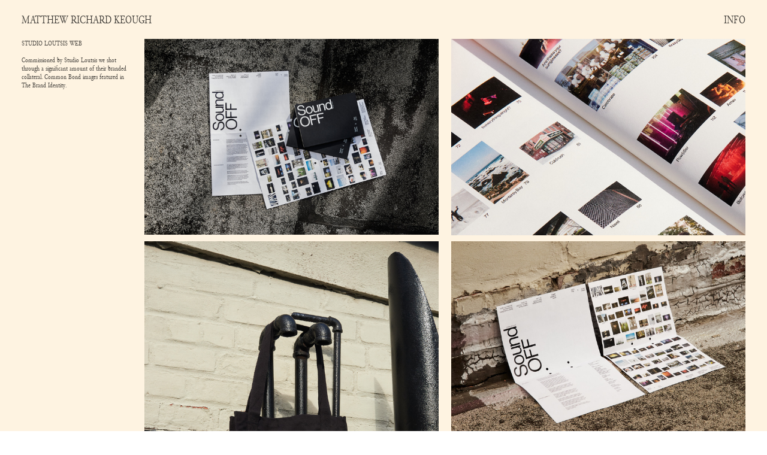

--- FILE ---
content_type: text/html; charset=UTF-8
request_url: https://matthewrichardkeough.com/CANVAS-ISSUE
body_size: 46226
content:
<!DOCTYPE html>
<!-- 

        Running on cargo.site

-->
<html lang="en" data-predefined-style="true" data-css-presets="true" data-css-preset data-typography-preset>
	<head>
<script>
				var __cargo_context__ = 'live';
				var __cargo_js_ver__ = 'c=3744406473';
				var __cargo_maint__ = false;
				
				
			</script>
					<meta http-equiv="X-UA-Compatible" content="IE=edge,chrome=1">
		<meta http-equiv="Content-Type" content="text/html; charset=utf-8">
		<meta name="viewport" content="initial-scale=1.0, maximum-scale=1.0, user-scalable=no">
		
			<meta name="robots" content="index,follow">
		<title>CANVAS ISSUE — Matthew Keough</title>
		<meta name="description" content="STUDIO LOUTSIS WEB Commissioned by Studio Loutsis we shot through a significant amount of their branded collateral. Common Bond images...">
				<meta name="twitter:card" content="summary_large_image">
		<meta name="twitter:title" content="CANVAS ISSUE — Matthew Keough">
		<meta name="twitter:description" content="STUDIO LOUTSIS WEB Commissioned by Studio Loutsis we shot through a significant amount of their branded collateral. Common Bond images...">
		<meta name="twitter:image" content="https://freight.cargo.site/w/1200/i/bd14a340e6c58b136c91271c2b4021a2ab29164c6d5ff1fcdb37583218ddf0d0/IMG_8640final.jpg">
		<meta property="og:locale" content="en_US">
		<meta property="og:title" content="CANVAS ISSUE — Matthew Keough">
		<meta property="og:description" content="STUDIO LOUTSIS WEB Commissioned by Studio Loutsis we shot through a significant amount of their branded collateral. Common Bond images...">
		<meta property="og:url" content="https://matthewrichardkeough.com/CANVAS-ISSUE">
		<meta property="og:image" content="https://freight.cargo.site/w/1200/i/bd14a340e6c58b136c91271c2b4021a2ab29164c6d5ff1fcdb37583218ddf0d0/IMG_8640final.jpg">
		<meta property="og:type" content="website">

		<link rel="preconnect" href="https://static.cargo.site" crossorigin>
		<link rel="preconnect" href="https://freight.cargo.site" crossorigin>
				<link rel="preconnect" href="https://type.cargo.site" crossorigin>

		<!--<link rel="preload" href="https://static.cargo.site/assets/social/IconFont-Regular-0.9.3.woff2" as="font" type="font/woff" crossorigin>-->

		

		<link href="https://freight.cargo.site/t/original/i/d33b35cdca98afb997daef058604f6cf82d36092105d5da39080b3e4f36d8356/Mario_pipe-copy.ico" rel="shortcut icon">
		<link href="https://matthewrichardkeough.com/rss" rel="alternate" type="application/rss+xml" title="Matthew Keough feed">

		<link href="https://matthewrichardkeough.com/stylesheet?c=3744406473&1698545733" id="member_stylesheet" rel="stylesheet" type="text/css" />
<style id="">@font-face{font-family:Icons;src:url(https://static.cargo.site/assets/social/IconFont-Regular-0.9.3.woff2);unicode-range:U+E000-E15C,U+F0000,U+FE0E}@font-face{font-family:Icons;src:url(https://static.cargo.site/assets/social/IconFont-Regular-0.9.3.woff2);font-weight:240;unicode-range:U+E000-E15C,U+F0000,U+FE0E}@font-face{font-family:Icons;src:url(https://static.cargo.site/assets/social/IconFont-Regular-0.9.3.woff2);unicode-range:U+E000-E15C,U+F0000,U+FE0E;font-weight:400}@font-face{font-family:Icons;src:url(https://static.cargo.site/assets/social/IconFont-Regular-0.9.3.woff2);unicode-range:U+E000-E15C,U+F0000,U+FE0E;font-weight:600}@font-face{font-family:Icons;src:url(https://static.cargo.site/assets/social/IconFont-Regular-0.9.3.woff2);unicode-range:U+E000-E15C,U+F0000,U+FE0E;font-weight:800}@font-face{font-family:Icons;src:url(https://static.cargo.site/assets/social/IconFont-Regular-0.9.3.woff2);unicode-range:U+E000-E15C,U+F0000,U+FE0E;font-style:italic}@font-face{font-family:Icons;src:url(https://static.cargo.site/assets/social/IconFont-Regular-0.9.3.woff2);unicode-range:U+E000-E15C,U+F0000,U+FE0E;font-weight:200;font-style:italic}@font-face{font-family:Icons;src:url(https://static.cargo.site/assets/social/IconFont-Regular-0.9.3.woff2);unicode-range:U+E000-E15C,U+F0000,U+FE0E;font-weight:400;font-style:italic}@font-face{font-family:Icons;src:url(https://static.cargo.site/assets/social/IconFont-Regular-0.9.3.woff2);unicode-range:U+E000-E15C,U+F0000,U+FE0E;font-weight:600;font-style:italic}@font-face{font-family:Icons;src:url(https://static.cargo.site/assets/social/IconFont-Regular-0.9.3.woff2);unicode-range:U+E000-E15C,U+F0000,U+FE0E;font-weight:800;font-style:italic}body.iconfont-loading,body.iconfont-loading *{color:transparent!important}body{-moz-osx-font-smoothing:grayscale;-webkit-font-smoothing:antialiased;-webkit-text-size-adjust:none}body.no-scroll{overflow:hidden}/*!
 * Content
 */.page{word-wrap:break-word}:focus{outline:0}.pointer-events-none{pointer-events:none}.pointer-events-auto{pointer-events:auto}.pointer-events-none .page_content .audio-player,.pointer-events-none .page_content .shop_product,.pointer-events-none .page_content a,.pointer-events-none .page_content audio,.pointer-events-none .page_content button,.pointer-events-none .page_content details,.pointer-events-none .page_content iframe,.pointer-events-none .page_content img,.pointer-events-none .page_content input,.pointer-events-none .page_content video{pointer-events:auto}.pointer-events-none .page_content *>a,.pointer-events-none .page_content>a{position:relative}s *{text-transform:inherit}#toolset{position:fixed;bottom:10px;right:10px;z-index:8}.mobile #toolset,.template_site_inframe #toolset{display:none}#toolset a{display:block;height:24px;width:24px;margin:0;padding:0;text-decoration:none;background:rgba(0,0,0,.2)}#toolset a:hover{background:rgba(0,0,0,.8)}[data-adminview] #toolset a,[data-adminview] #toolset_admin a{background:rgba(0,0,0,.04);pointer-events:none;cursor:default}#toolset_admin a:active{background:rgba(0,0,0,.7)}#toolset_admin a svg>*{transform:scale(1.1) translate(0,-.5px);transform-origin:50% 50%}#toolset_admin a svg{pointer-events:none;width:100%!important;height:auto!important}#following-container{overflow:auto;-webkit-overflow-scrolling:touch}#following-container iframe{height:100%;width:100%;position:absolute;top:0;left:0;right:0;bottom:0}:root{--following-width:-400px;--following-animation-duration:450ms}@keyframes following-open{0%{transform:translateX(0)}100%{transform:translateX(var(--following-width))}}@keyframes following-open-inverse{0%{transform:translateX(0)}100%{transform:translateX(calc(-1 * var(--following-width)))}}@keyframes following-close{0%{transform:translateX(var(--following-width))}100%{transform:translateX(0)}}@keyframes following-close-inverse{0%{transform:translateX(calc(-1 * var(--following-width)))}100%{transform:translateX(0)}}body.animate-left{animation:following-open var(--following-animation-duration);animation-fill-mode:both;animation-timing-function:cubic-bezier(.24,1,.29,1)}#following-container.animate-left{animation:following-close-inverse var(--following-animation-duration);animation-fill-mode:both;animation-timing-function:cubic-bezier(.24,1,.29,1)}#following-container.animate-left #following-frame{animation:following-close var(--following-animation-duration);animation-fill-mode:both;animation-timing-function:cubic-bezier(.24,1,.29,1)}body.animate-right{animation:following-close var(--following-animation-duration);animation-fill-mode:both;animation-timing-function:cubic-bezier(.24,1,.29,1)}#following-container.animate-right{animation:following-open-inverse var(--following-animation-duration);animation-fill-mode:both;animation-timing-function:cubic-bezier(.24,1,.29,1)}#following-container.animate-right #following-frame{animation:following-open var(--following-animation-duration);animation-fill-mode:both;animation-timing-function:cubic-bezier(.24,1,.29,1)}.slick-slider{position:relative;display:block;-moz-box-sizing:border-box;box-sizing:border-box;-webkit-user-select:none;-moz-user-select:none;-ms-user-select:none;user-select:none;-webkit-touch-callout:none;-khtml-user-select:none;-ms-touch-action:pan-y;touch-action:pan-y;-webkit-tap-highlight-color:transparent}.slick-list{position:relative;display:block;overflow:hidden;margin:0;padding:0}.slick-list:focus{outline:0}.slick-list.dragging{cursor:pointer;cursor:hand}.slick-slider .slick-list,.slick-slider .slick-track{transform:translate3d(0,0,0);will-change:transform}.slick-track{position:relative;top:0;left:0;display:block}.slick-track:after,.slick-track:before{display:table;content:'';width:1px;height:1px;margin-top:-1px;margin-left:-1px}.slick-track:after{clear:both}.slick-loading .slick-track{visibility:hidden}.slick-slide{display:none;float:left;height:100%;min-height:1px}[dir=rtl] .slick-slide{float:right}.content .slick-slide img{display:inline-block}.content .slick-slide img:not(.image-zoom){cursor:pointer}.content .scrub .slick-list,.content .scrub .slick-slide img:not(.image-zoom){cursor:ew-resize}body.slideshow-scrub-dragging *{cursor:ew-resize!important}.content .slick-slide img:not([src]),.content .slick-slide img[src='']{width:100%;height:auto}.slick-slide.slick-loading img{display:none}.slick-slide.dragging img{pointer-events:none}.slick-initialized .slick-slide{display:block}.slick-loading .slick-slide{visibility:hidden}.slick-vertical .slick-slide{display:block;height:auto;border:1px solid transparent}.slick-arrow.slick-hidden{display:none}.slick-arrow{position:absolute;z-index:9;width:0;top:0;height:100%;cursor:pointer;will-change:opacity;-webkit-transition:opacity 333ms cubic-bezier(.4,0,.22,1);transition:opacity 333ms cubic-bezier(.4,0,.22,1)}.slick-arrow.hidden{opacity:0}.slick-arrow svg{position:absolute;width:36px;height:36px;top:0;left:0;right:0;bottom:0;margin:auto;transform:translate(.25px,.25px)}.slick-arrow svg.right-arrow{transform:translate(.25px,.25px) scaleX(-1)}.slick-arrow svg:active{opacity:.75}.slick-arrow svg .arrow-shape{fill:none!important;stroke:#fff;stroke-linecap:square}.slick-arrow svg .arrow-outline{fill:none!important;stroke-width:2.5px;stroke:rgba(0,0,0,.6);stroke-linecap:square}.slick-arrow.slick-next{right:0;text-align:right}.slick-next svg,.wallpaper-navigation .slick-next svg{margin-right:10px}.mobile .slick-next svg{margin-right:10px}.slick-arrow.slick-prev{text-align:left}.slick-prev svg,.wallpaper-navigation .slick-prev svg{margin-left:10px}.mobile .slick-prev svg{margin-left:10px}.loading_animation{display:none;vertical-align:middle;z-index:15;line-height:0;pointer-events:none;border-radius:100%}.loading_animation.hidden{display:none}.loading_animation.pulsing{opacity:0;display:inline-block;animation-delay:.1s;-webkit-animation-delay:.1s;-moz-animation-delay:.1s;animation-duration:12s;animation-iteration-count:infinite;animation:fade-pulse-in .5s ease-in-out;-moz-animation:fade-pulse-in .5s ease-in-out;-webkit-animation:fade-pulse-in .5s ease-in-out;-webkit-animation-fill-mode:forwards;-moz-animation-fill-mode:forwards;animation-fill-mode:forwards}.loading_animation.pulsing.no-delay{animation-delay:0s;-webkit-animation-delay:0s;-moz-animation-delay:0s}.loading_animation div{border-radius:100%}.loading_animation div svg{max-width:100%;height:auto}.loading_animation div,.loading_animation div svg{width:20px;height:20px}.loading_animation.full-width svg{width:100%;height:auto}.loading_animation.full-width.big svg{width:100px;height:100px}.loading_animation div svg>*{fill:#ccc}.loading_animation div{-webkit-animation:spin-loading 12s ease-out;-webkit-animation-iteration-count:infinite;-moz-animation:spin-loading 12s ease-out;-moz-animation-iteration-count:infinite;animation:spin-loading 12s ease-out;animation-iteration-count:infinite}.loading_animation.hidden{display:none}[data-backdrop] .loading_animation{position:absolute;top:15px;left:15px;z-index:99}.loading_animation.position-absolute.middle{top:calc(50% - 10px);left:calc(50% - 10px)}.loading_animation.position-absolute.topleft{top:0;left:0}.loading_animation.position-absolute.middleright{top:calc(50% - 10px);right:1rem}.loading_animation.position-absolute.middleleft{top:calc(50% - 10px);left:1rem}.loading_animation.gray div svg>*{fill:#999}.loading_animation.gray-dark div svg>*{fill:#666}.loading_animation.gray-darker div svg>*{fill:#555}.loading_animation.gray-light div svg>*{fill:#ccc}.loading_animation.white div svg>*{fill:rgba(255,255,255,.85)}.loading_animation.blue div svg>*{fill:#698fff}.loading_animation.inline{display:inline-block;margin-bottom:.5ex}.loading_animation.inline.left{margin-right:.5ex}@-webkit-keyframes fade-pulse-in{0%{opacity:0}50%{opacity:.5}100%{opacity:1}}@-moz-keyframes fade-pulse-in{0%{opacity:0}50%{opacity:.5}100%{opacity:1}}@keyframes fade-pulse-in{0%{opacity:0}50%{opacity:.5}100%{opacity:1}}@-webkit-keyframes pulsate{0%{opacity:1}50%{opacity:0}100%{opacity:1}}@-moz-keyframes pulsate{0%{opacity:1}50%{opacity:0}100%{opacity:1}}@keyframes pulsate{0%{opacity:1}50%{opacity:0}100%{opacity:1}}@-webkit-keyframes spin-loading{0%{transform:rotate(0)}9%{transform:rotate(1050deg)}18%{transform:rotate(-1090deg)}20%{transform:rotate(-1080deg)}23%{transform:rotate(-1080deg)}28%{transform:rotate(-1095deg)}29%{transform:rotate(-1065deg)}34%{transform:rotate(-1080deg)}35%{transform:rotate(-1050deg)}40%{transform:rotate(-1065deg)}41%{transform:rotate(-1035deg)}44%{transform:rotate(-1035deg)}47%{transform:rotate(-2160deg)}50%{transform:rotate(-2160deg)}56%{transform:rotate(45deg)}60%{transform:rotate(45deg)}80%{transform:rotate(6120deg)}100%{transform:rotate(0)}}@keyframes spin-loading{0%{transform:rotate(0)}9%{transform:rotate(1050deg)}18%{transform:rotate(-1090deg)}20%{transform:rotate(-1080deg)}23%{transform:rotate(-1080deg)}28%{transform:rotate(-1095deg)}29%{transform:rotate(-1065deg)}34%{transform:rotate(-1080deg)}35%{transform:rotate(-1050deg)}40%{transform:rotate(-1065deg)}41%{transform:rotate(-1035deg)}44%{transform:rotate(-1035deg)}47%{transform:rotate(-2160deg)}50%{transform:rotate(-2160deg)}56%{transform:rotate(45deg)}60%{transform:rotate(45deg)}80%{transform:rotate(6120deg)}100%{transform:rotate(0)}}[grid-row]{align-items:flex-start;box-sizing:border-box;display:-webkit-box;display:-webkit-flex;display:-ms-flexbox;display:flex;-webkit-flex-wrap:wrap;-ms-flex-wrap:wrap;flex-wrap:wrap}[grid-col]{box-sizing:border-box}[grid-row] [grid-col].empty:after{content:"\0000A0";cursor:text}body.mobile[data-adminview=content-editproject] [grid-row] [grid-col].empty:after{display:none}[grid-col=auto]{-webkit-box-flex:1;-webkit-flex:1;-ms-flex:1;flex:1}[grid-col=x12]{width:100%}[grid-col=x11]{width:50%}[grid-col=x10]{width:33.33%}[grid-col=x9]{width:25%}[grid-col=x8]{width:20%}[grid-col=x7]{width:16.666666667%}[grid-col=x6]{width:14.285714286%}[grid-col=x5]{width:12.5%}[grid-col=x4]{width:11.111111111%}[grid-col=x3]{width:10%}[grid-col=x2]{width:9.090909091%}[grid-col=x1]{width:8.333333333%}[grid-col="1"]{width:8.33333%}[grid-col="2"]{width:16.66667%}[grid-col="3"]{width:25%}[grid-col="4"]{width:33.33333%}[grid-col="5"]{width:41.66667%}[grid-col="6"]{width:50%}[grid-col="7"]{width:58.33333%}[grid-col="8"]{width:66.66667%}[grid-col="9"]{width:75%}[grid-col="10"]{width:83.33333%}[grid-col="11"]{width:91.66667%}[grid-col="12"]{width:100%}body.mobile [grid-responsive] [grid-col]{width:100%;-webkit-box-flex:none;-webkit-flex:none;-ms-flex:none;flex:none}[data-ce-host=true][contenteditable=true] [grid-pad]{pointer-events:none}[data-ce-host=true][contenteditable=true] [grid-pad]>*{pointer-events:auto}[grid-pad="0"]{padding:0}[grid-pad="0.25"]{padding:.125rem}[grid-pad="0.5"]{padding:.25rem}[grid-pad="0.75"]{padding:.375rem}[grid-pad="1"]{padding:.5rem}[grid-pad="1.25"]{padding:.625rem}[grid-pad="1.5"]{padding:.75rem}[grid-pad="1.75"]{padding:.875rem}[grid-pad="2"]{padding:1rem}[grid-pad="2.5"]{padding:1.25rem}[grid-pad="3"]{padding:1.5rem}[grid-pad="3.5"]{padding:1.75rem}[grid-pad="4"]{padding:2rem}[grid-pad="5"]{padding:2.5rem}[grid-pad="6"]{padding:3rem}[grid-pad="7"]{padding:3.5rem}[grid-pad="8"]{padding:4rem}[grid-pad="9"]{padding:4.5rem}[grid-pad="10"]{padding:5rem}[grid-gutter="0"]{margin:0}[grid-gutter="0.5"]{margin:-.25rem}[grid-gutter="1"]{margin:-.5rem}[grid-gutter="1.5"]{margin:-.75rem}[grid-gutter="2"]{margin:-1rem}[grid-gutter="2.5"]{margin:-1.25rem}[grid-gutter="3"]{margin:-1.5rem}[grid-gutter="3.5"]{margin:-1.75rem}[grid-gutter="4"]{margin:-2rem}[grid-gutter="5"]{margin:-2.5rem}[grid-gutter="6"]{margin:-3rem}[grid-gutter="7"]{margin:-3.5rem}[grid-gutter="8"]{margin:-4rem}[grid-gutter="10"]{margin:-5rem}[grid-gutter="12"]{margin:-6rem}[grid-gutter="14"]{margin:-7rem}[grid-gutter="16"]{margin:-8rem}[grid-gutter="18"]{margin:-9rem}[grid-gutter="20"]{margin:-10rem}small{max-width:100%;text-decoration:inherit}img:not([src]),img[src='']{outline:1px solid rgba(177,177,177,.4);outline-offset:-1px;content:url([data-uri])}img.image-zoom{cursor:-webkit-zoom-in;cursor:-moz-zoom-in;cursor:zoom-in}#imprimatur{color:#333;font-size:10px;font-family:-apple-system,BlinkMacSystemFont,"Segoe UI",Roboto,Oxygen,Ubuntu,Cantarell,"Open Sans","Helvetica Neue",sans-serif,"Sans Serif",Icons;/*!System*/position:fixed;opacity:.3;right:-28px;bottom:160px;transform:rotate(270deg);-ms-transform:rotate(270deg);-webkit-transform:rotate(270deg);z-index:8;text-transform:uppercase;color:#999;opacity:.5;padding-bottom:2px;text-decoration:none}.mobile #imprimatur{display:none}bodycopy cargo-link a{font-family:-apple-system,BlinkMacSystemFont,"Segoe UI",Roboto,Oxygen,Ubuntu,Cantarell,"Open Sans","Helvetica Neue",sans-serif,"Sans Serif",Icons;/*!System*/font-size:12px;font-style:normal;font-weight:400;transform:rotate(270deg);text-decoration:none;position:fixed!important;right:-27px;bottom:100px;text-decoration:none;letter-spacing:normal;background:0 0;border:0;border-bottom:0;outline:0}/*! PhotoSwipe Default UI CSS by Dmitry Semenov | photoswipe.com | MIT license */.pswp--has_mouse .pswp__button--arrow--left,.pswp--has_mouse .pswp__button--arrow--right,.pswp__ui{visibility:visible}.pswp--minimal--dark .pswp__top-bar,.pswp__button{background:0 0}.pswp,.pswp__bg,.pswp__container,.pswp__img--placeholder,.pswp__zoom-wrap,.quick-view-navigation{-webkit-backface-visibility:hidden}.pswp__button{cursor:pointer;opacity:1;-webkit-appearance:none;transition:opacity .2s;-webkit-box-shadow:none;box-shadow:none}.pswp__button-close>svg{top:10px;right:10px;margin-left:auto}.pswp--touch .quick-view-navigation{display:none}.pswp__ui{-webkit-font-smoothing:auto;opacity:1;z-index:1550}.quick-view-navigation{will-change:opacity;-webkit-transition:opacity 333ms cubic-bezier(.4,0,.22,1);transition:opacity 333ms cubic-bezier(.4,0,.22,1)}.quick-view-navigation .pswp__group .pswp__button{pointer-events:auto}.pswp__button>svg{position:absolute;width:36px;height:36px}.quick-view-navigation .pswp__group:active svg{opacity:.75}.pswp__button svg .shape-shape{fill:#fff}.pswp__button svg .shape-outline{fill:#000}.pswp__button-prev>svg{top:0;bottom:0;left:10px;margin:auto}.pswp__button-next>svg{top:0;bottom:0;right:10px;margin:auto}.quick-view-navigation .pswp__group .pswp__button-prev{position:absolute;left:0;top:0;width:0;height:100%}.quick-view-navigation .pswp__group .pswp__button-next{position:absolute;right:0;top:0;width:0;height:100%}.quick-view-navigation .close-button,.quick-view-navigation .left-arrow,.quick-view-navigation .right-arrow{transform:translate(.25px,.25px)}.quick-view-navigation .right-arrow{transform:translate(.25px,.25px) scaleX(-1)}.pswp__button svg .shape-outline{fill:transparent!important;stroke:#000;stroke-width:2.5px;stroke-linecap:square}.pswp__button svg .shape-shape{fill:transparent!important;stroke:#fff;stroke-width:1.5px;stroke-linecap:square}.pswp__bg,.pswp__scroll-wrap,.pswp__zoom-wrap{width:100%;position:absolute}.quick-view-navigation .pswp__group .pswp__button-close{margin:0}.pswp__container,.pswp__item,.pswp__zoom-wrap{right:0;bottom:0;top:0;position:absolute;left:0}.pswp__ui--hidden .pswp__button{opacity:.001}.pswp__ui--hidden .pswp__button,.pswp__ui--hidden .pswp__button *{pointer-events:none}.pswp .pswp__ui.pswp__ui--displaynone{display:none}.pswp__element--disabled{display:none!important}/*! PhotoSwipe main CSS by Dmitry Semenov | photoswipe.com | MIT license */.pswp{position:fixed;display:none;height:100%;width:100%;top:0;left:0;right:0;bottom:0;margin:auto;-ms-touch-action:none;touch-action:none;z-index:9999999;-webkit-text-size-adjust:100%;line-height:initial;letter-spacing:initial;outline:0}.pswp img{max-width:none}.pswp--zoom-disabled .pswp__img{cursor:default!important}.pswp--animate_opacity{opacity:.001;will-change:opacity;-webkit-transition:opacity 333ms cubic-bezier(.4,0,.22,1);transition:opacity 333ms cubic-bezier(.4,0,.22,1)}.pswp--open{display:block}.pswp--zoom-allowed .pswp__img{cursor:-webkit-zoom-in;cursor:-moz-zoom-in;cursor:zoom-in}.pswp--zoomed-in .pswp__img{cursor:-webkit-grab;cursor:-moz-grab;cursor:grab}.pswp--dragging .pswp__img{cursor:-webkit-grabbing;cursor:-moz-grabbing;cursor:grabbing}.pswp__bg{left:0;top:0;height:100%;opacity:0;transform:translateZ(0);will-change:opacity}.pswp__scroll-wrap{left:0;top:0;height:100%}.pswp__container,.pswp__zoom-wrap{-ms-touch-action:none;touch-action:none}.pswp__container,.pswp__img{-webkit-user-select:none;-moz-user-select:none;-ms-user-select:none;user-select:none;-webkit-tap-highlight-color:transparent;-webkit-touch-callout:none}.pswp__zoom-wrap{-webkit-transform-origin:left top;-ms-transform-origin:left top;transform-origin:left top;-webkit-transition:-webkit-transform 222ms cubic-bezier(.4,0,.22,1);transition:transform 222ms cubic-bezier(.4,0,.22,1)}.pswp__bg{-webkit-transition:opacity 222ms cubic-bezier(.4,0,.22,1);transition:opacity 222ms cubic-bezier(.4,0,.22,1)}.pswp--animated-in .pswp__bg,.pswp--animated-in .pswp__zoom-wrap{-webkit-transition:none;transition:none}.pswp--hide-overflow .pswp__scroll-wrap,.pswp--hide-overflow.pswp{overflow:hidden}.pswp__img{position:absolute;width:auto;height:auto;top:0;left:0}.pswp__img--placeholder--blank{background:#222}.pswp--ie .pswp__img{width:100%!important;height:auto!important;left:0;top:0}.pswp__ui--idle{opacity:0}.pswp__error-msg{position:absolute;left:0;top:50%;width:100%;text-align:center;font-size:14px;line-height:16px;margin-top:-8px;color:#ccc}.pswp__error-msg a{color:#ccc;text-decoration:underline}.pswp__error-msg{font-family:-apple-system,BlinkMacSystemFont,"Segoe UI",Roboto,Oxygen,Ubuntu,Cantarell,"Open Sans","Helvetica Neue",sans-serif}.quick-view.mouse-down .iframe-item{pointer-events:none!important}.quick-view-caption-positioner{pointer-events:none;width:100%;height:100%}.quick-view-caption-wrapper{margin:auto;position:absolute;bottom:0;left:0;right:0}.quick-view-horizontal-align-left .quick-view-caption-wrapper{margin-left:0}.quick-view-horizontal-align-right .quick-view-caption-wrapper{margin-right:0}[data-quick-view-caption]{transition:.1s opacity ease-in-out;position:absolute;bottom:0;left:0;right:0}.quick-view-horizontal-align-left [data-quick-view-caption]{text-align:left}.quick-view-horizontal-align-right [data-quick-view-caption]{text-align:right}.quick-view-caption{transition:.1s opacity ease-in-out}.quick-view-caption>*{display:inline-block}.quick-view-caption *{pointer-events:auto}.quick-view-caption.hidden{opacity:0}.shop_product .dropdown_wrapper{flex:0 0 100%;position:relative}.shop_product select{appearance:none;-moz-appearance:none;-webkit-appearance:none;outline:0;-webkit-font-smoothing:antialiased;-moz-osx-font-smoothing:grayscale;cursor:pointer;border-radius:0;white-space:nowrap;overflow:hidden!important;text-overflow:ellipsis}.shop_product select.dropdown::-ms-expand{display:none}.shop_product a{cursor:pointer;border-bottom:none;text-decoration:none}.shop_product a.out-of-stock{pointer-events:none}body.audio-player-dragging *{cursor:ew-resize!important}.audio-player{display:inline-flex;flex:1 0 calc(100% - 2px);width:calc(100% - 2px)}.audio-player .button{height:100%;flex:0 0 3.3rem;display:flex}.audio-player .separator{left:3.3rem;height:100%}.audio-player .buffer{width:0%;height:100%;transition:left .3s linear,width .3s linear}.audio-player.seeking .buffer{transition:left 0s,width 0s}.audio-player.seeking{user-select:none;-webkit-user-select:none;cursor:ew-resize}.audio-player.seeking *{user-select:none;-webkit-user-select:none;cursor:ew-resize}.audio-player .bar{overflow:hidden;display:flex;justify-content:space-between;align-content:center;flex-grow:1}.audio-player .progress{width:0%;height:100%;transition:width .3s linear}.audio-player.seeking .progress{transition:width 0s}.audio-player .pause,.audio-player .play{cursor:pointer;height:100%}.audio-player .note-icon{margin:auto 0;order:2;flex:0 1 auto}.audio-player .title{white-space:nowrap;overflow:hidden;text-overflow:ellipsis;pointer-events:none;user-select:none;padding:.5rem 0 .5rem 1rem;margin:auto auto auto 0;flex:0 3 auto;min-width:0;width:100%}.audio-player .total-time{flex:0 1 auto;margin:auto 0}.audio-player .current-time,.audio-player .play-text{flex:0 1 auto;margin:auto 0}.audio-player .stream-anim{user-select:none;margin:auto auto auto 0}.audio-player .stream-anim span{display:inline-block}.audio-player .buffer,.audio-player .current-time,.audio-player .note-svg,.audio-player .play-text,.audio-player .separator,.audio-player .total-time{user-select:none;pointer-events:none}.audio-player .buffer,.audio-player .play-text,.audio-player .progress{position:absolute}.audio-player,.audio-player .bar,.audio-player .button,.audio-player .current-time,.audio-player .note-icon,.audio-player .pause,.audio-player .play,.audio-player .total-time{position:relative}body.mobile .audio-player,body.mobile .audio-player *{-webkit-touch-callout:none}#standalone-admin-frame{border:0;width:400px;position:absolute;right:0;top:0;height:100vh;z-index:99}body[standalone-admin=true] #standalone-admin-frame{transform:translate(0,0)}body[standalone-admin=true] .main_container{width:calc(100% - 400px)}body[standalone-admin=false] #standalone-admin-frame{transform:translate(100%,0)}body[standalone-admin=false] .main_container{width:100%}.toggle_standaloneAdmin{position:fixed;top:0;right:400px;height:40px;width:40px;z-index:999;cursor:pointer;background-color:rgba(0,0,0,.4)}.toggle_standaloneAdmin:active{opacity:.7}body[standalone-admin=false] .toggle_standaloneAdmin{right:0}.toggle_standaloneAdmin *{color:#fff;fill:#fff}.toggle_standaloneAdmin svg{padding:6px;width:100%;height:100%;opacity:.85}body[standalone-admin=false] .toggle_standaloneAdmin #close,body[standalone-admin=true] .toggle_standaloneAdmin #backdropsettings{display:none}.toggle_standaloneAdmin>div{width:100%;height:100%}#admin_toggle_button{position:fixed;top:50%;transform:translate(0,-50%);right:400px;height:36px;width:12px;z-index:999;cursor:pointer;background-color:rgba(0,0,0,.09);padding-left:2px;margin-right:5px}#admin_toggle_button .bar{content:'';background:rgba(0,0,0,.09);position:fixed;width:5px;bottom:0;top:0;z-index:10}#admin_toggle_button:active{background:rgba(0,0,0,.065)}#admin_toggle_button *{color:#fff;fill:#fff}#admin_toggle_button svg{padding:0;width:16px;height:36px;margin-left:1px;opacity:1}#admin_toggle_button svg *{fill:#fff;opacity:1}#admin_toggle_button[data-state=closed] .toggle_admin_close{display:none}#admin_toggle_button[data-state=closed],#admin_toggle_button[data-state=closed] .toggle_admin_open{width:20px;cursor:pointer;margin:0}#admin_toggle_button[data-state=closed] svg{margin-left:2px}#admin_toggle_button[data-state=open] .toggle_admin_open{display:none}select,select *{text-rendering:auto!important}b b{font-weight:inherit}*{-webkit-box-sizing:border-box;-moz-box-sizing:border-box;box-sizing:border-box}customhtml>*{position:relative;z-index:10}body,html{min-height:100vh;margin:0;padding:0}html{touch-action:manipulation;position:relative;background-color:#fff}.main_container{min-height:100vh;width:100%;overflow:hidden}.container{display:-webkit-box;display:-webkit-flex;display:-moz-box;display:-ms-flexbox;display:flex;-webkit-flex-wrap:wrap;-moz-flex-wrap:wrap;-ms-flex-wrap:wrap;flex-wrap:wrap;max-width:100%;width:100%;overflow:visible}.container{align-items:flex-start;-webkit-align-items:flex-start}.page{z-index:2}.page ul li>text-limit{display:block}.content,.content_container,.pinned{-webkit-flex:1 0 auto;-moz-flex:1 0 auto;-ms-flex:1 0 auto;flex:1 0 auto;max-width:100%}.content_container{width:100%}.content_container.full_height{min-height:100vh}.page_background{position:absolute;top:0;left:0;width:100%;height:100%}.page_container{position:relative;overflow:visible;width:100%}.backdrop{position:absolute;top:0;z-index:1;width:100%;height:100%;max-height:100vh}.backdrop>div{position:absolute;top:0;left:0;width:100%;height:100%;-webkit-backface-visibility:hidden;backface-visibility:hidden;transform:translate3d(0,0,0);contain:strict}[data-backdrop].backdrop>div[data-overflowing]{max-height:100vh;position:absolute;top:0;left:0}body.mobile [split-responsive]{display:flex;flex-direction:column}body.mobile [split-responsive] .container{width:100%;order:2}body.mobile [split-responsive] .backdrop{position:relative;height:50vh;width:100%;order:1}body.mobile [split-responsive] [data-auxiliary].backdrop{position:absolute;height:50vh;width:100%;order:1}.page{position:relative;z-index:2}img[data-align=left]{float:left}img[data-align=right]{float:right}[data-rotation]{transform-origin:center center}.content .page_content:not([contenteditable=true]) [data-draggable]{pointer-events:auto!important;backface-visibility:hidden}.preserve-3d{-moz-transform-style:preserve-3d;transform-style:preserve-3d}.content .page_content:not([contenteditable=true]) [data-draggable] iframe{pointer-events:none!important}.dragging-active iframe{pointer-events:none!important}.content .page_content:not([contenteditable=true]) [data-draggable]:active{opacity:1}.content .scroll-transition-fade{transition:transform 1s ease-in-out,opacity .8s ease-in-out}.content .scroll-transition-fade.below-viewport{opacity:0;transform:translateY(40px)}.mobile.full_width .page_container:not([split-layout]) .container_width{width:100%}[data-view=pinned_bottom] .bottom_pin_invisibility{visibility:hidden}.pinned{position:relative;width:100%}.pinned .page_container.accommodate:not(.fixed):not(.overlay){z-index:2}.pinned .page_container.overlay{position:absolute;z-index:4}.pinned .page_container.overlay.fixed{position:fixed}.pinned .page_container.overlay.fixed .page{max-height:100vh;-webkit-overflow-scrolling:touch}.pinned .page_container.overlay.fixed .page.allow-scroll{overflow-y:auto;overflow-x:hidden}.pinned .page_container.overlay.fixed .page.allow-scroll{align-items:flex-start;-webkit-align-items:flex-start}.pinned .page_container .page.allow-scroll::-webkit-scrollbar{width:0;background:0 0;display:none}.pinned.pinned_top .page_container.overlay{left:0;top:0}.pinned.pinned_bottom .page_container.overlay{left:0;bottom:0}div[data-container=set]:empty{margin-top:1px}.thumbnails{position:relative;z-index:1}[thumbnails=grid]{align-items:baseline}[thumbnails=justify] .thumbnail{box-sizing:content-box}[thumbnails][data-padding-zero] .thumbnail{margin-bottom:-1px}[thumbnails=montessori] .thumbnail{pointer-events:auto;position:absolute}[thumbnails] .thumbnail>a{display:block;text-decoration:none}[thumbnails=montessori]{height:0}[thumbnails][data-resizing],[thumbnails][data-resizing] *{cursor:nwse-resize}[thumbnails] .thumbnail .resize-handle{cursor:nwse-resize;width:26px;height:26px;padding:5px;position:absolute;opacity:.75;right:-1px;bottom:-1px;z-index:100}[thumbnails][data-resizing] .resize-handle{display:none}[thumbnails] .thumbnail .resize-handle svg{position:absolute;top:0;left:0}[thumbnails] .thumbnail .resize-handle:hover{opacity:1}[data-can-move].thumbnail .resize-handle svg .resize_path_outline{fill:#fff}[data-can-move].thumbnail .resize-handle svg .resize_path{fill:#000}[thumbnails=montessori] .thumbnail_sizer{height:0;width:100%;position:relative;padding-bottom:100%;pointer-events:none}[thumbnails] .thumbnail img{display:block;min-height:3px;margin-bottom:0}[thumbnails] .thumbnail img:not([src]),img[src=""]{margin:0!important;width:100%;min-height:3px;height:100%!important;position:absolute}[aspect-ratio="1x1"].thumb_image{height:0;padding-bottom:100%;overflow:hidden}[aspect-ratio="4x3"].thumb_image{height:0;padding-bottom:75%;overflow:hidden}[aspect-ratio="16x9"].thumb_image{height:0;padding-bottom:56.25%;overflow:hidden}[thumbnails] .thumb_image{width:100%;position:relative}[thumbnails][thumbnail-vertical-align=top]{align-items:flex-start}[thumbnails][thumbnail-vertical-align=middle]{align-items:center}[thumbnails][thumbnail-vertical-align=bottom]{align-items:baseline}[thumbnails][thumbnail-horizontal-align=left]{justify-content:flex-start}[thumbnails][thumbnail-horizontal-align=middle]{justify-content:center}[thumbnails][thumbnail-horizontal-align=right]{justify-content:flex-end}.thumb_image.default_image>svg{position:absolute;top:0;left:0;bottom:0;right:0;width:100%;height:100%}.thumb_image.default_image{outline:1px solid #ccc;outline-offset:-1px;position:relative}.mobile.full_width [data-view=Thumbnail] .thumbnails_width{width:100%}.content [data-draggable] a:active,.content [data-draggable] img:active{opacity:initial}.content .draggable-dragging{opacity:initial}[data-draggable].draggable_visible{visibility:visible}[data-draggable].draggable_hidden{visibility:hidden}.gallery_card [data-draggable],.marquee [data-draggable]{visibility:inherit}[data-draggable]{visibility:visible;background-color:rgba(0,0,0,.003)}#site_menu_panel_container .image-gallery:not(.initialized){height:0;padding-bottom:100%;min-height:initial}.image-gallery:not(.initialized){min-height:100vh;visibility:hidden;width:100%}.image-gallery .gallery_card img{display:block;width:100%;height:auto}.image-gallery .gallery_card{transform-origin:center}.image-gallery .gallery_card.dragging{opacity:.1;transform:initial!important}.image-gallery:not([image-gallery=slideshow]) .gallery_card iframe:only-child,.image-gallery:not([image-gallery=slideshow]) .gallery_card video:only-child{width:100%;height:100%;top:0;left:0;position:absolute}.image-gallery[image-gallery=slideshow] .gallery_card video[muted][autoplay]:not([controls]),.image-gallery[image-gallery=slideshow] .gallery_card video[muted][data-autoplay]:not([controls]){pointer-events:none}.image-gallery [image-gallery-pad="0"] video:only-child{object-fit:cover;height:calc(100% + 1px)}div.image-gallery>a,div.image-gallery>iframe,div.image-gallery>img,div.image-gallery>video{display:none}[image-gallery-row]{align-items:flex-start;box-sizing:border-box;display:-webkit-box;display:-webkit-flex;display:-ms-flexbox;display:flex;-webkit-flex-wrap:wrap;-ms-flex-wrap:wrap;flex-wrap:wrap}.image-gallery .gallery_card_image{width:100%;position:relative}[data-predefined-style=true] .image-gallery a.gallery_card{display:block;border:none}[image-gallery-col]{box-sizing:border-box}[image-gallery-col=x12]{width:100%}[image-gallery-col=x11]{width:50%}[image-gallery-col=x10]{width:33.33%}[image-gallery-col=x9]{width:25%}[image-gallery-col=x8]{width:20%}[image-gallery-col=x7]{width:16.666666667%}[image-gallery-col=x6]{width:14.285714286%}[image-gallery-col=x5]{width:12.5%}[image-gallery-col=x4]{width:11.111111111%}[image-gallery-col=x3]{width:10%}[image-gallery-col=x2]{width:9.090909091%}[image-gallery-col=x1]{width:8.333333333%}.content .page_content [image-gallery-pad].image-gallery{pointer-events:none}.content .page_content [image-gallery-pad].image-gallery .gallery_card_image>*,.content .page_content [image-gallery-pad].image-gallery .gallery_image_caption{pointer-events:auto}.content .page_content [image-gallery-pad="0"]{padding:0}.content .page_content [image-gallery-pad="0.25"]{padding:.125rem}.content .page_content [image-gallery-pad="0.5"]{padding:.25rem}.content .page_content [image-gallery-pad="0.75"]{padding:.375rem}.content .page_content [image-gallery-pad="1"]{padding:.5rem}.content .page_content [image-gallery-pad="1.25"]{padding:.625rem}.content .page_content [image-gallery-pad="1.5"]{padding:.75rem}.content .page_content [image-gallery-pad="1.75"]{padding:.875rem}.content .page_content [image-gallery-pad="2"]{padding:1rem}.content .page_content [image-gallery-pad="2.5"]{padding:1.25rem}.content .page_content [image-gallery-pad="3"]{padding:1.5rem}.content .page_content [image-gallery-pad="3.5"]{padding:1.75rem}.content .page_content [image-gallery-pad="4"]{padding:2rem}.content .page_content [image-gallery-pad="5"]{padding:2.5rem}.content .page_content [image-gallery-pad="6"]{padding:3rem}.content .page_content [image-gallery-pad="7"]{padding:3.5rem}.content .page_content [image-gallery-pad="8"]{padding:4rem}.content .page_content [image-gallery-pad="9"]{padding:4.5rem}.content .page_content [image-gallery-pad="10"]{padding:5rem}.content .page_content [image-gallery-gutter="0"]{margin:0}.content .page_content [image-gallery-gutter="0.5"]{margin:-.25rem}.content .page_content [image-gallery-gutter="1"]{margin:-.5rem}.content .page_content [image-gallery-gutter="1.5"]{margin:-.75rem}.content .page_content [image-gallery-gutter="2"]{margin:-1rem}.content .page_content [image-gallery-gutter="2.5"]{margin:-1.25rem}.content .page_content [image-gallery-gutter="3"]{margin:-1.5rem}.content .page_content [image-gallery-gutter="3.5"]{margin:-1.75rem}.content .page_content [image-gallery-gutter="4"]{margin:-2rem}.content .page_content [image-gallery-gutter="5"]{margin:-2.5rem}.content .page_content [image-gallery-gutter="6"]{margin:-3rem}.content .page_content [image-gallery-gutter="7"]{margin:-3.5rem}.content .page_content [image-gallery-gutter="8"]{margin:-4rem}.content .page_content [image-gallery-gutter="10"]{margin:-5rem}.content .page_content [image-gallery-gutter="12"]{margin:-6rem}.content .page_content [image-gallery-gutter="14"]{margin:-7rem}.content .page_content [image-gallery-gutter="16"]{margin:-8rem}.content .page_content [image-gallery-gutter="18"]{margin:-9rem}.content .page_content [image-gallery-gutter="20"]{margin:-10rem}[image-gallery=slideshow]:not(.initialized)>*{min-height:1px;opacity:0;min-width:100%}[image-gallery=slideshow][data-constrained-by=height] [image-gallery-vertical-align].slick-track{align-items:flex-start}[image-gallery=slideshow] img.image-zoom:active{opacity:initial}[image-gallery=slideshow].slick-initialized .gallery_card{pointer-events:none}[image-gallery=slideshow].slick-initialized .gallery_card.slick-current{pointer-events:auto}[image-gallery=slideshow] .gallery_card:not(.has_caption){line-height:0}.content .page_content [image-gallery=slideshow].image-gallery>*{pointer-events:auto}.content [image-gallery=slideshow].image-gallery.slick-initialized .gallery_card{overflow:hidden;margin:0;display:flex;flex-flow:row wrap;flex-shrink:0}.content [image-gallery=slideshow].image-gallery.slick-initialized .gallery_card.slick-current{overflow:visible}[image-gallery=slideshow] .gallery_image_caption{opacity:1;transition:opacity .3s;-webkit-transition:opacity .3s;width:100%;margin-left:auto;margin-right:auto;clear:both}[image-gallery-horizontal-align=left] .gallery_image_caption{text-align:left}[image-gallery-horizontal-align=middle] .gallery_image_caption{text-align:center}[image-gallery-horizontal-align=right] .gallery_image_caption{text-align:right}[image-gallery=slideshow][data-slideshow-in-transition] .gallery_image_caption{opacity:0;transition:opacity .3s;-webkit-transition:opacity .3s}[image-gallery=slideshow] .gallery_card_image{width:initial;margin:0;display:inline-block}[image-gallery=slideshow] .gallery_card img{margin:0;display:block}[image-gallery=slideshow][data-exploded]{align-items:flex-start;box-sizing:border-box;display:-webkit-box;display:-webkit-flex;display:-ms-flexbox;display:flex;-webkit-flex-wrap:wrap;-ms-flex-wrap:wrap;flex-wrap:wrap;justify-content:flex-start;align-content:flex-start}[image-gallery=slideshow][data-exploded] .gallery_card{padding:1rem;width:16.666%}[image-gallery=slideshow][data-exploded] .gallery_card_image{height:0;display:block;width:100%}[image-gallery=grid]{align-items:baseline}[image-gallery=grid] .gallery_card.has_caption .gallery_card_image{display:block}[image-gallery=grid] [image-gallery-pad="0"].gallery_card{margin-bottom:-1px}[image-gallery=grid] .gallery_card img{margin:0}[image-gallery=columns] .gallery_card img{margin:0}[image-gallery=justify]{align-items:flex-start}[image-gallery=justify] .gallery_card img{margin:0}[image-gallery=montessori][image-gallery-row]{display:block}[image-gallery=montessori] a.gallery_card,[image-gallery=montessori] div.gallery_card{position:absolute;pointer-events:auto}[image-gallery=montessori][data-can-move] .gallery_card,[image-gallery=montessori][data-can-move] .gallery_card .gallery_card_image,[image-gallery=montessori][data-can-move] .gallery_card .gallery_card_image>*{cursor:move}[image-gallery=montessori]{position:relative;height:0}[image-gallery=freeform] .gallery_card{position:relative}[image-gallery=freeform] [image-gallery-pad="0"].gallery_card{margin-bottom:-1px}[image-gallery-vertical-align]{display:flex;flex-flow:row wrap}[image-gallery-vertical-align].slick-track{display:flex;flex-flow:row nowrap}.image-gallery .slick-list{margin-bottom:-.3px}[image-gallery-vertical-align=top]{align-content:flex-start;align-items:flex-start}[image-gallery-vertical-align=middle]{align-items:center;align-content:center}[image-gallery-vertical-align=bottom]{align-content:flex-end;align-items:flex-end}[image-gallery-horizontal-align=left]{justify-content:flex-start}[image-gallery-horizontal-align=middle]{justify-content:center}[image-gallery-horizontal-align=right]{justify-content:flex-end}.image-gallery[data-resizing],.image-gallery[data-resizing] *{cursor:nwse-resize!important}.image-gallery .gallery_card .resize-handle,.image-gallery .gallery_card .resize-handle *{cursor:nwse-resize!important}.image-gallery .gallery_card .resize-handle{width:26px;height:26px;padding:5px;position:absolute;opacity:.75;right:-1px;bottom:-1px;z-index:10}.image-gallery[data-resizing] .resize-handle{display:none}.image-gallery .gallery_card .resize-handle svg{cursor:nwse-resize!important;position:absolute;top:0;left:0}.image-gallery .gallery_card .resize-handle:hover{opacity:1}[data-can-move].gallery_card .resize-handle svg .resize_path_outline{fill:#fff}[data-can-move].gallery_card .resize-handle svg .resize_path{fill:#000}[image-gallery=montessori] .thumbnail_sizer{height:0;width:100%;position:relative;padding-bottom:100%;pointer-events:none}#site_menu_button{display:block;text-decoration:none;pointer-events:auto;z-index:9;vertical-align:top;cursor:pointer;box-sizing:content-box;font-family:Icons}#site_menu_button.custom_icon{padding:0;line-height:0}#site_menu_button.custom_icon img{width:100%;height:auto}#site_menu_wrapper.disabled #site_menu_button{display:none}#site_menu_wrapper.mobile_only #site_menu_button{display:none}body.mobile #site_menu_wrapper.mobile_only:not(.disabled) #site_menu_button:not(.active){display:block}#site_menu_panel_container[data-type=cargo_menu] #site_menu_panel{display:block;position:fixed;top:0;right:0;bottom:0;left:0;z-index:10;cursor:default}.site_menu{pointer-events:auto;position:absolute;z-index:11;top:0;bottom:0;line-height:0;max-width:400px;min-width:300px;font-size:20px;text-align:left;background:rgba(20,20,20,.95);padding:20px 30px 90px 30px;overflow-y:auto;overflow-x:hidden;display:-webkit-box;display:-webkit-flex;display:-ms-flexbox;display:flex;-webkit-box-orient:vertical;-webkit-box-direction:normal;-webkit-flex-direction:column;-ms-flex-direction:column;flex-direction:column;-webkit-box-pack:start;-webkit-justify-content:flex-start;-ms-flex-pack:start;justify-content:flex-start}body.mobile #site_menu_wrapper .site_menu{-webkit-overflow-scrolling:touch;min-width:auto;max-width:100%;width:100%;padding:20px}#site_menu_wrapper[data-sitemenu-position=bottom-left] #site_menu,#site_menu_wrapper[data-sitemenu-position=top-left] #site_menu{left:0}#site_menu_wrapper[data-sitemenu-position=bottom-right] #site_menu,#site_menu_wrapper[data-sitemenu-position=top-right] #site_menu{right:0}#site_menu_wrapper[data-type=page] .site_menu{right:0;left:0;width:100%;padding:0;margin:0;background:0 0}.site_menu_wrapper.open .site_menu{display:block}.site_menu div{display:block}.site_menu a{text-decoration:none;display:inline-block;color:rgba(255,255,255,.75);max-width:100%;overflow:hidden;white-space:nowrap;text-overflow:ellipsis;line-height:1.4}.site_menu div a.active{color:rgba(255,255,255,.4)}.site_menu div.set-link>a{font-weight:700}.site_menu div.hidden{display:none}.site_menu .close{display:block;position:absolute;top:0;right:10px;font-size:60px;line-height:50px;font-weight:200;color:rgba(255,255,255,.4);cursor:pointer;user-select:none}#site_menu_panel_container .page_container{position:relative;overflow:hidden;background:0 0;z-index:2}#site_menu_panel_container .site_menu_page_wrapper{position:fixed;top:0;left:0;overflow-y:auto;-webkit-overflow-scrolling:touch;height:100%;width:100%;z-index:100}#site_menu_panel_container .site_menu_page_wrapper .backdrop{pointer-events:none}#site_menu_panel_container #site_menu_page_overlay{position:fixed;top:0;right:0;bottom:0;left:0;cursor:default;z-index:1}#shop_button{display:block;text-decoration:none;pointer-events:auto;z-index:9;vertical-align:top;cursor:pointer;box-sizing:content-box;font-family:Icons}#shop_button.custom_icon{padding:0;line-height:0}#shop_button.custom_icon img{width:100%;height:auto}#shop_button.disabled{display:none}.loading[data-loading]{display:none;position:fixed;bottom:8px;left:8px;z-index:100}.new_site_button_wrapper{font-size:1.8rem;font-weight:400;color:rgba(0,0,0,.85);font-family:-apple-system,BlinkMacSystemFont,'Segoe UI',Roboto,Oxygen,Ubuntu,Cantarell,'Open Sans','Helvetica Neue',sans-serif,'Sans Serif',Icons;font-style:normal;line-height:1.4;color:#fff;position:fixed;bottom:0;right:0;z-index:999}body.template_site #toolset{display:none!important}body.mobile .new_site_button{display:none}.new_site_button{display:flex;height:44px;cursor:pointer}.new_site_button .plus{width:44px;height:100%}.new_site_button .plus svg{width:100%;height:100%}.new_site_button .plus svg line{stroke:#000;stroke-width:2px}.new_site_button .plus:after,.new_site_button .plus:before{content:'';width:30px;height:2px}.new_site_button .text{background:#0fce83;display:none;padding:7.5px 15px 7.5px 15px;height:100%;font-size:20px;color:#222}.new_site_button:active{opacity:.8}.new_site_button.show_full .text{display:block}.new_site_button.show_full .plus{display:none}html:not(.admin-wrapper) .template_site #confirm_modal [data-progress] .progress-indicator:after{content:'Generating Site...';padding:7.5px 15px;right:-200px;color:#000}bodycopy svg.marker-overlay,bodycopy svg.marker-overlay *{transform-origin:0 0;-webkit-transform-origin:0 0;box-sizing:initial}bodycopy svg#svgroot{box-sizing:initial}bodycopy svg.marker-overlay{padding:inherit;position:absolute;left:0;top:0;width:100%;height:100%;min-height:1px;overflow:visible;pointer-events:none;z-index:999}bodycopy svg.marker-overlay *{pointer-events:initial}bodycopy svg.marker-overlay text{letter-spacing:initial}bodycopy svg.marker-overlay a{cursor:pointer}.marquee:not(.torn-down){overflow:hidden;width:100%;position:relative;padding-bottom:.25em;padding-top:.25em;margin-bottom:-.25em;margin-top:-.25em;contain:layout}.marquee .marquee_contents{will-change:transform;display:flex;flex-direction:column}.marquee[behavior][direction].torn-down{white-space:normal}.marquee[behavior=bounce] .marquee_contents{display:block;float:left;clear:both}.marquee[behavior=bounce] .marquee_inner{display:block}.marquee[behavior=bounce][direction=vertical] .marquee_contents{width:100%}.marquee[behavior=bounce][direction=diagonal] .marquee_inner:last-child,.marquee[behavior=bounce][direction=vertical] .marquee_inner:last-child{position:relative;visibility:hidden}.marquee[behavior=bounce][direction=horizontal],.marquee[behavior=scroll][direction=horizontal]{white-space:pre}.marquee[behavior=scroll][direction=horizontal] .marquee_contents{display:inline-flex;white-space:nowrap;min-width:100%}.marquee[behavior=scroll][direction=horizontal] .marquee_inner{min-width:100%}.marquee[behavior=scroll] .marquee_inner:first-child{will-change:transform;position:absolute;width:100%;top:0;left:0}.cycle{display:none}</style>
<script type="text/json" data-set="defaults" >{"current_offset":0,"current_page":1,"cargo_url":"mattrkeoug","is_domain":true,"is_mobile":false,"is_tablet":false,"is_phone":false,"api_path":"https:\/\/matthewrichardkeough.com\/_api","is_editor":false,"is_template":false,"is_direct_link":true,"direct_link_pid":35799054}</script>
<script type="text/json" data-set="DisplayOptions" >{"user_id":1560997,"pagination_count":24,"title_in_project":true,"disable_project_scroll":false,"learning_cargo_seen":true,"resource_url":null,"total_projects":0,"use_sets":null,"sets_are_clickable":null,"set_links_position":null,"sticky_pages":null,"slideshow_responsive":false,"slideshow_thumbnails_header":true,"layout_options":{"content_position":"center_cover","content_width":"98","content_margin":"5","main_margin":"2.2","text_alignment":"text_left","vertical_position":"vertical_top","bgcolor":"rgba(249, 205, 129, 0.24)","WebFontConfig":{"cargo":{"families":{"Diatype":{"variants":["n2","i2","n3","i3","n4","i4","n5","i5","n7","i7"]},"Junicode Condensed":{"variants":["n4","i4","n7","i7"]},"Monument Grotesk Mono Variable":{"variants":["n2","n3","n4","n5","n7","n8","n9","i4"]},"Monument Grotesk Mono":{"variants":["n2","i2","n3","i3","n4","i4","n5","i5","n7","i7","n8","i8","n9","i9"]}}},"system":{"families":{"-apple-system":{"variants":["n4"]}}}},"links_orientation":"links_horizontal","viewport_size":"phone","mobile_zoom":"24","mobile_view":"desktop","mobile_padding":"-1","mobile_formatting":false,"width_unit":"rem","text_width":"66","is_feed":false,"limit_vertical_images":false,"image_zoom":true,"mobile_images_full_width":true,"responsive_columns":"1","responsive_thumbnails_padding":"0.7","enable_sitemenu":false,"sitemenu_mobileonly":false,"menu_position":"top-left","sitemenu_option":"cargo_menu","responsive_row_height":"75","advanced_padding_enabled":false,"main_margin_top":"2.2","main_margin_right":"2.2","main_margin_bottom":"2.2","main_margin_left":"2.2","mobile_pages_full_width":true,"scroll_transition":false,"image_full_zoom":false,"quick_view_height":"100","quick_view_width":"100","quick_view_alignment":"quick_view_center_center","advanced_quick_view_padding_enabled":false,"quick_view_padding":"2.5","quick_view_padding_top":"2.5","quick_view_padding_bottom":"2.5","quick_view_padding_left":"2.5","quick_view_padding_right":"2.5","quick_content_alignment":"quick_content_center_center","close_quick_view_on_scroll":true,"show_quick_view_ui":true,"quick_view_bgcolor":"rgba(255, 255, 255, 1)","quick_view_caption":false},"element_sort":{"no-group":[{"name":"Navigation","isActive":true},{"name":"Header Text","isActive":true},{"name":"Content","isActive":true},{"name":"Header Image","isActive":false}]},"site_menu_options":{"display_type":"page","enable":false,"mobile_only":false,"position":"top-right","single_page_id":null,"icon":"\ue12f","show_homepage":true,"single_page_url":"Menu","custom_icon":false},"ecommerce_options":{"enable_ecommerce_button":false,"shop_button_position":"top-left","shop_icon":"\ue138","custom_icon":false,"shop_icon_text":"Cart","enable_geofencing":false,"enabled_countries":["AF","AX","AL","DZ","AS","AD","AO","AI","AQ","AG","AR","AM","AW","AU","AT","AZ","BS","BH","BD","BB","BY","BE","BZ","BJ","BM","BT","BO","BQ","BA","BW","BV","BR","IO","BN","BG","BF","BI","KH","CM","CA","CV","KY","CF","TD","CL","CN","CX","CC","CO","KM","CG","CD","CK","CR","CI","HR","CU","CW","CY","CZ","DK","DJ","DM","DO","EC","EG","SV","GQ","ER","EE","ET","FK","FO","FJ","FI","FR","GF","PF","TF","GA","GM","GE","DE","GH","GI","GR","GL","GD","GP","GU","GT","GG","GN","GW","GY","HT","HM","VA","HN","HK","HU","IS","IN","ID","IR","IQ","IE","IM","IL","IT","JM","JP","JE","JO","KZ","KE","KI","KP","KR","KW","KG","LA","LV","LB","LS","LR","LY","LI","LT","LU","MO","MK","MG","MW","MY","MV","ML","MT","MH","MQ","MR","MU","YT","MX","FM","MD","MC","MN","ME","MS","MA","MZ","MM","NA","NR","NP","NL","NC","NZ","NI","NE","NG","NU","NF","MP","NO","OM","PK","PW","PS","PA","PG","PY","PE","PH","PN","PL","PT","PR","QA","RE","RO","RU","RW","BL","SH","KN","LC","MF","PM","VC","WS","SM","ST","SA","SN","RS","SC","SL","SG","SX","SK","SI","SB","SO","ZA","GS","SS","ES","LK","SD","SR","SJ","SZ","SE","CH","SY","TW","TJ","TZ","TH","TL","TG","TK","TO","TT","TN","TR","TM","TC","TV","UG","UA","AE","GB","US","UM","UY","UZ","VU","VE","VN","VG","VI","WF","EH","YE","ZM","ZW"],"icon":""}}</script>
<script type="text/json" data-set="Site" >{"id":"1560997","direct_link":"https:\/\/matthewrichardkeough.com","display_url":"matthewrichardkeough.com","site_url":"mattrkeoug","account_shop_id":null,"has_ecommerce":false,"has_shop":false,"ecommerce_key_public":null,"cargo_spark_button":true,"following_url":null,"website_title":"Matthew Keough","meta_tags":"","meta_description":"","meta_head":"","homepage_id":"34223358","css_url":"https:\/\/matthewrichardkeough.com\/stylesheet","rss_url":"https:\/\/matthewrichardkeough.com\/rss","js_url":"\/_jsapps\/design\/design.js","favicon_url":"https:\/\/freight.cargo.site\/t\/original\/i\/d33b35cdca98afb997daef058604f6cf82d36092105d5da39080b3e4f36d8356\/Mario_pipe-copy.ico","home_url":"https:\/\/cargo.site","auth_url":"https:\/\/cargo.site","profile_url":null,"profile_width":0,"profile_height":0,"social_image_url":"https:\/\/freight.cargo.site\/i\/97c279b67e97bf286344180af859b7b0e8996ceb97991cfb8908dea7452f7664\/Jan-13-2025Hybrid-1.jpg","social_width":1200,"social_height":1500,"social_description":"Phoenix Arizona Commercial Photographer Matthew Keough specializes in advertising, editorial, people, and still life. Phoenix Commercial Photographer. Scottsdale Sports Photographer. Sedona Editorial Photographer. Phoenix Arizona Corporate Photographer.","social_has_image":true,"social_has_description":true,"site_menu_icon":null,"site_menu_has_image":false,"custom_html":"<customhtml><body class =\"horizonatal sequence full mobile-horizontal nav-fixed nav-rails-none near-rail-absent far-rail-absent\">\n  \n<\/body>\n<!-- Google tag (gtag.js) -->\n<script async src=\"https:\/\/www.googletagmanager.com\/gtag\/js?id=G-FX9XVQZZCP\"><\/script>\n<script>\n  window.dataLayer = window.dataLayer || [];\n  function gtag(){dataLayer.push(arguments);}\n  gtag('js', new Date());\n\n  gtag('config', 'G-FX9XVQZZCP');\n<\/script>\n<\/customhtml>","filter":null,"is_editor":false,"use_hi_res":false,"hiq":null,"progenitor_site":"u336","files":[],"resource_url":"matthewrichardkeough.com\/_api\/v0\/site\/1560997"}</script>
<script type="text/json" data-set="ScaffoldingData" >{"id":0,"title":"Matthew Keough","project_url":0,"set_id":0,"is_homepage":false,"pin":false,"is_set":true,"in_nav":false,"stack":false,"sort":0,"index":0,"page_count":2,"pin_position":null,"thumbnail_options":null,"pages":[{"id":34548143,"site_id":1560997,"project_url":"Menu","direct_link":"https:\/\/matthewrichardkeough.com\/Menu","type":"page","title":"Menu","title_no_html":"Menu","tags":"","display":false,"pin":true,"pin_options":{"position":"top","overlay":true},"in_nav":false,"is_homepage":false,"backdrop_enabled":false,"is_set":false,"stack":false,"excerpt":"MATTHEW RICHARD KEOUGH\n\t\u00a0\n\tINFO","content":"<h2><div grid-row=\"\" grid-pad=\"2\" grid-gutter=\"4\">\n\t<div grid-col=\"9\" grid-pad=\"2\"><a href=\"Index\" rel=\"history\">MATTHEW RICHARD KEOUGH<\/a><\/div>\n\t<div grid-col=\"1\" grid-pad=\"2\">&nbsp;<\/div>\n\t<div grid-col=\"2\" grid-pad=\"2\"><div style=\"text-align: right\"><a href=\"Information-Page\" rel=\"history\">INFO<\/a><\/div><\/div>\n<\/div><\/h2>","content_no_html":"\n\tMATTHEW RICHARD KEOUGH\n\t&nbsp;\n\tINFO\n","content_partial_html":"<h2>\n\t<a href=\"Index\" rel=\"history\">MATTHEW RICHARD KEOUGH<\/a>\n\t&nbsp;\n\t<a href=\"Information-Page\" rel=\"history\">INFO<\/a>\n<\/h2>","thumb":"194608704","thumb_meta":{"thumbnail_crop":{"percentWidth":"100","marginLeft":0,"marginTop":0,"imageModel":{"id":194608704,"project_id":34548143,"image_ref":"{image 1}","name":"Fallen-Grp5891.jpg","hash":"8fdf51678e8e18e2e88151bcf1e410d4805bd15d465a1cb99b3a62e024d56c53","width":1000,"height":1250,"sort":0,"exclude_from_backdrop":false,"date_added":"1698096582"},"stored":{"ratio":125,"crop_ratio":"16x9"},"cropManuallySet":false}},"thumb_is_visible":false,"sort":1,"index":0,"set_id":0,"page_options":{"pin_options":{"position":"top","overlay":true},"using_local_css":false,"local_css":"[local-style=\"34548143\"] .container_width {\n\twidth: 98% \/*!variable_defaults*\/;\n}\n\n[local-style=\"34548143\"] body {\n}\n\n[local-style=\"34548143\"] .backdrop {\n}\n\n[local-style=\"34548143\"] .page {\n}\n\n[local-style=\"34548143\"] .page_background {\n\tbackground-color: initial \/*!page_container_bgcolor*\/;\n}\n\n[local-style=\"34548143\"] .content_padding {\n}\n\n[data-predefined-style=\"true\"] [local-style=\"34548143\"] bodycopy {\n}\n\n[data-predefined-style=\"true\"] [local-style=\"34548143\"] bodycopy a {\n}\n\n[data-predefined-style=\"true\"] [local-style=\"34548143\"] bodycopy a:hover {\n}\n\n[data-predefined-style=\"true\"] [local-style=\"34548143\"] h1 {\n}\n\n[data-predefined-style=\"true\"] [local-style=\"34548143\"] h1 a {\n}\n\n[data-predefined-style=\"true\"] [local-style=\"34548143\"] h1 a:hover {\n}\n\n[data-predefined-style=\"true\"] [local-style=\"34548143\"] h2 {\n}\n\n[data-predefined-style=\"true\"] [local-style=\"34548143\"] h2 a {\n}\n\n[data-predefined-style=\"true\"] [local-style=\"34548143\"] h2 a:hover {\n}\n\n[data-predefined-style=\"true\"] [local-style=\"34548143\"] small {\n}\n\n[data-predefined-style=\"true\"] [local-style=\"34548143\"] small a {\n}\n\n[data-predefined-style=\"true\"] [local-style=\"34548143\"] small a:hover {\n}","local_layout_options":{"split_layout":false,"split_responsive":false,"full_height":false,"advanced_padding_enabled":false,"page_container_bgcolor":"","show_local_thumbs":false,"page_bgcolor":""}},"set_open":false,"images":[{"id":194608704,"project_id":34548143,"image_ref":"{image 1}","name":"Fallen-Grp5891.jpg","hash":"8fdf51678e8e18e2e88151bcf1e410d4805bd15d465a1cb99b3a62e024d56c53","width":1000,"height":1250,"sort":0,"exclude_from_backdrop":false,"date_added":"1698096582"}],"backdrop":null},{"id":34223352,"title":"Pages","project_url":"Pages","set_id":0,"is_homepage":false,"pin":false,"is_set":true,"in_nav":false,"stack":false,"sort":2,"index":0,"page_count":0,"pin_position":null,"thumbnail_options":null,"pages":[{"id":35799054,"site_id":1560997,"project_url":"CANVAS-ISSUE","direct_link":"https:\/\/matthewrichardkeough.com\/CANVAS-ISSUE","type":"page","title":"CANVAS ISSUE","title_no_html":"CANVAS ISSUE","tags":"","display":false,"pin":false,"pin_options":null,"in_nav":false,"is_homepage":false,"backdrop_enabled":false,"is_set":false,"stack":false,"excerpt":"STUDIO LOUTSIS WEB\n\n\n\nCommissioned by Studio Loutsis we shot through a significant amount of their branded collateral. Common Bond images...","content":"<div grid-row=\"\" grid-pad=\"3\" grid-gutter=\"6\"><div grid-col=\"4\" grid-pad=\"3\"><\/div>\n\t<div grid-col=\"4\" grid-pad=\"3\"><\/div>\n\t<div grid-col=\"4\" grid-pad=\"3\"><\/div>\n<\/div><br>\n<br>\n\t\n\t\n\t\n\t<br>\n<div grid-row=\"\" grid-pad=\"2\" grid-gutter=\"4\" grid-responsive=\"\">\n\t<div grid-col=\"2\" grid-pad=\"2\">STUDIO LOUTSIS WEB<br>\n<br>\nCommissioned by Studio Loutsis we shot through a significant amount of their branded collateral. Common Bond images featured in The Brand Identity.<\/div>\n\t<div grid-col=\"5\" grid-pad=\"2\"><img width=\"4588\" height=\"3058\" width_o=\"4588\" height_o=\"3058\" data-src=\"https:\/\/freight.cargo.site\/t\/original\/i\/68f5d3a9a04a39d2f5efacebec61f5b12040be0c5dbf5007499d8b8647f55fc6\/IMG_8972.jpg\" data-mid=\"206631221\" border=\"0\" \/><br>\n<img width=\"3592\" height=\"5029\" width_o=\"3592\" height_o=\"5029\" data-src=\"https:\/\/freight.cargo.site\/t\/original\/i\/55a4f2a40c3e9f30a9e42c2943fb7d4aff3d6cc7759abdbbd84f0c7bdb55fa08\/IMG_8864.jpg\" data-mid=\"206631232\" border=\"0\" \/><br>\n<br>\n<img width=\"4320\" height=\"3456\" width_o=\"4320\" height_o=\"3456\" data-src=\"https:\/\/freight.cargo.site\/t\/original\/i\/341474f152e701d8379419caad0a929d73bf22b4d92d3d41eff53783dd745dfc\/Studio-Loutsis-Website-Images-L-Entrata-0092-1.jpg\" data-mid=\"206631722\" border=\"0\" \/><br>\n<br>\n<img width=\"3310\" height=\"2207\" width_o=\"3310\" height_o=\"2207\" data-src=\"https:\/\/freight.cargo.site\/t\/original\/i\/c7db0e9085b0346821154e23e3113974fb273c6ad2aed9fd680e222d865d7eec\/Studio-Loutsis-Website-Images-Canvas-Issue-0077.jpg\" data-mid=\"206631179\" border=\"0\" \/><br>\n<img width=\"4432\" height=\"2954\" width_o=\"4432\" height_o=\"2954\" data-src=\"https:\/\/freight.cargo.site\/t\/original\/i\/d8fb45919d1eb257ac548f3f60ee73f817361b716e0e66e7671fc113c322635c\/Studio-Loutsis-Website-Images-Canvas-Issue-0072.jpg\" data-mid=\"206631180\" border=\"0\" \/><br>\n<br>\n<img width=\"3014\" height=\"2153\" width_o=\"3014\" height_o=\"2153\" data-src=\"https:\/\/freight.cargo.site\/t\/original\/i\/f46379d0c2fbb3bf56689de3d0ad7c14a55cad31d750c6fd4a8112da2998a6b9\/Studio-Loutsis-Website-Images-Future-Projects-0278-1.jpg\" data-mid=\"206631250\" border=\"0\" \/><img width=\"3392\" height=\"2423\" width_o=\"3392\" height_o=\"2423\" data-src=\"https:\/\/freight.cargo.site\/t\/original\/i\/cbf3b2cae973428630245530bd8266f59617e592427bca63442d134e43116375\/Studio-Loutsis-Website-Images-Future-Projects-0248.jpg\" data-mid=\"206631264\" border=\"0\" \/><br>\n<br>\n<img width=\"4175\" height=\"2982\" width_o=\"4175\" height_o=\"2982\" data-src=\"https:\/\/freight.cargo.site\/t\/original\/i\/85bda098d055cd4ffe4c224faec9be5855f3a2a63a6582b0176f5bcdffb10b16\/Studio-Loutsis-Website-Images-South---West--0041.jpg\" data-mid=\"206631285\" border=\"0\" \/><br><\/div>\n\t<div grid-col=\"5\" grid-pad=\"2\"><img width=\"2317\" height=\"1545\" width_o=\"2317\" height_o=\"1545\" data-src=\"https:\/\/freight.cargo.site\/t\/original\/i\/af4fe96507c07de00e17d7216ecad87d00f0bd003e4bd0a16085dca4c36cb21d\/IMG_9027.jpg\" data-mid=\"206631223\" border=\"0\" \/><br>\n<img width=\"4292\" height=\"2861\" width_o=\"4292\" height_o=\"2861\" data-src=\"https:\/\/freight.cargo.site\/t\/original\/i\/e5ce8c60eb3b2c9238d6c2369ee5837a0f7ceb1d39b7b7706d7f700a7cebbf77\/IMG_9064.jpg\" data-mid=\"206631227\" border=\"0\" \/><br>\n<img width=\"5585\" height=\"3989\" width_o=\"5585\" height_o=\"3989\" data-src=\"https:\/\/freight.cargo.site\/t\/original\/i\/501319b9f8583e87bba7d5b32ea97295af8cad1d74293d9b153fd754a43e8596\/IMG_8950.jpg\" data-mid=\"206631228\" border=\"0\" \/><br>\n<br>\n<img width=\"3246\" height=\"2319\" width_o=\"3246\" height_o=\"2319\" data-src=\"https:\/\/freight.cargo.site\/t\/original\/i\/6b54861d74eeac2ce05ff2707b6d3209ca03a9d80b97d0afb3ac21e593805418\/Studio-Loutsis-Website-Images-L-Entrata-0196.jpg\" data-mid=\"206631752\" border=\"0\" \/><br>\n<br>\n<img width=\"5449\" height=\"3633\" width_o=\"5449\" height_o=\"3633\" data-src=\"https:\/\/freight.cargo.site\/t\/original\/i\/f2608bad8252dfd2bcabde1a3226d1f22cff7118e523ebdaea943dff3b1cb288\/Studio-Loutsis-Website-Images-Canvas-Issue-0081.jpg\" data-mid=\"206631181\" border=\"0\" \/><br>\n<img width=\"3929\" height=\"2620\" width_o=\"3929\" height_o=\"2620\" data-src=\"https:\/\/freight.cargo.site\/t\/original\/i\/601fe7e9f65638b4bef3c43eb016a2734139621f87d0ac3d589552a7a2e78c5c\/Studio-Loutsis-Website-Images-Canvas-Issue-0086.jpg\" data-mid=\"206631177\" border=\"0\" \/><br>\n<br>\n<img width=\"3059\" height=\"4282\" width_o=\"3059\" height_o=\"4282\" data-src=\"https:\/\/freight.cargo.site\/t\/original\/i\/a0df63c97f952a7f596c2176cd38c0b6c6c1268e677cbbfaea6867a83546aa03\/Studio-Loutsis-Website-Images-Future-Projects-0200.jpg\" data-mid=\"206631262\" border=\"0\" \/><br>\n<br>\n<img width=\"5489\" height=\"3659\" width_o=\"5489\" height_o=\"3659\" data-src=\"https:\/\/freight.cargo.site\/t\/original\/i\/bf47b63b9adcbd0b75d14bce76b5331ac07bcdb51900241b6566c61891975d07\/Studio-Loutsis-Website-Images-South---West--0032.jpg\" data-mid=\"206631282\" border=\"0\" \/><br>\n<\/div>\n<\/div>\n<br>","content_no_html":"\n\t\n\t\n\n\n\t\n\t\n\t\n\t\n\n\tSTUDIO LOUTSIS WEB\n\nCommissioned by Studio Loutsis we shot through a significant amount of their branded collateral. Common Bond images featured in The Brand Identity.\n\t{image 27}\n{image 31}\n\n{image 40}\n\n{image 23}\n{image 24}\n\n{image 32}{image 35}\n\n{image 39}\n\t{image 28}\n{image 29}\n{image 30}\n\n{image 41}\n\n{image 25}\n{image 22}\n\n{image 34}\n\n{image 37}\n\n\n","content_partial_html":"\n\t\n\t\n<br>\n<br>\n\t\n\t\n\t\n\t<br>\n\n\tSTUDIO LOUTSIS WEB<br>\n<br>\nCommissioned by Studio Loutsis we shot through a significant amount of their branded collateral. Common Bond images featured in The Brand Identity.\n\t<img width=\"4588\" height=\"3058\" width_o=\"4588\" height_o=\"3058\" data-src=\"https:\/\/freight.cargo.site\/t\/original\/i\/68f5d3a9a04a39d2f5efacebec61f5b12040be0c5dbf5007499d8b8647f55fc6\/IMG_8972.jpg\" data-mid=\"206631221\" border=\"0\" \/><br>\n<img width=\"3592\" height=\"5029\" width_o=\"3592\" height_o=\"5029\" data-src=\"https:\/\/freight.cargo.site\/t\/original\/i\/55a4f2a40c3e9f30a9e42c2943fb7d4aff3d6cc7759abdbbd84f0c7bdb55fa08\/IMG_8864.jpg\" data-mid=\"206631232\" border=\"0\" \/><br>\n<br>\n<img width=\"4320\" height=\"3456\" width_o=\"4320\" height_o=\"3456\" data-src=\"https:\/\/freight.cargo.site\/t\/original\/i\/341474f152e701d8379419caad0a929d73bf22b4d92d3d41eff53783dd745dfc\/Studio-Loutsis-Website-Images-L-Entrata-0092-1.jpg\" data-mid=\"206631722\" border=\"0\" \/><br>\n<br>\n<img width=\"3310\" height=\"2207\" width_o=\"3310\" height_o=\"2207\" data-src=\"https:\/\/freight.cargo.site\/t\/original\/i\/c7db0e9085b0346821154e23e3113974fb273c6ad2aed9fd680e222d865d7eec\/Studio-Loutsis-Website-Images-Canvas-Issue-0077.jpg\" data-mid=\"206631179\" border=\"0\" \/><br>\n<img width=\"4432\" height=\"2954\" width_o=\"4432\" height_o=\"2954\" data-src=\"https:\/\/freight.cargo.site\/t\/original\/i\/d8fb45919d1eb257ac548f3f60ee73f817361b716e0e66e7671fc113c322635c\/Studio-Loutsis-Website-Images-Canvas-Issue-0072.jpg\" data-mid=\"206631180\" border=\"0\" \/><br>\n<br>\n<img width=\"3014\" height=\"2153\" width_o=\"3014\" height_o=\"2153\" data-src=\"https:\/\/freight.cargo.site\/t\/original\/i\/f46379d0c2fbb3bf56689de3d0ad7c14a55cad31d750c6fd4a8112da2998a6b9\/Studio-Loutsis-Website-Images-Future-Projects-0278-1.jpg\" data-mid=\"206631250\" border=\"0\" \/><img width=\"3392\" height=\"2423\" width_o=\"3392\" height_o=\"2423\" data-src=\"https:\/\/freight.cargo.site\/t\/original\/i\/cbf3b2cae973428630245530bd8266f59617e592427bca63442d134e43116375\/Studio-Loutsis-Website-Images-Future-Projects-0248.jpg\" data-mid=\"206631264\" border=\"0\" \/><br>\n<br>\n<img width=\"4175\" height=\"2982\" width_o=\"4175\" height_o=\"2982\" data-src=\"https:\/\/freight.cargo.site\/t\/original\/i\/85bda098d055cd4ffe4c224faec9be5855f3a2a63a6582b0176f5bcdffb10b16\/Studio-Loutsis-Website-Images-South---West--0041.jpg\" data-mid=\"206631285\" border=\"0\" \/><br>\n\t<img width=\"2317\" height=\"1545\" width_o=\"2317\" height_o=\"1545\" data-src=\"https:\/\/freight.cargo.site\/t\/original\/i\/af4fe96507c07de00e17d7216ecad87d00f0bd003e4bd0a16085dca4c36cb21d\/IMG_9027.jpg\" data-mid=\"206631223\" border=\"0\" \/><br>\n<img width=\"4292\" height=\"2861\" width_o=\"4292\" height_o=\"2861\" data-src=\"https:\/\/freight.cargo.site\/t\/original\/i\/e5ce8c60eb3b2c9238d6c2369ee5837a0f7ceb1d39b7b7706d7f700a7cebbf77\/IMG_9064.jpg\" data-mid=\"206631227\" border=\"0\" \/><br>\n<img width=\"5585\" height=\"3989\" width_o=\"5585\" height_o=\"3989\" data-src=\"https:\/\/freight.cargo.site\/t\/original\/i\/501319b9f8583e87bba7d5b32ea97295af8cad1d74293d9b153fd754a43e8596\/IMG_8950.jpg\" data-mid=\"206631228\" border=\"0\" \/><br>\n<br>\n<img width=\"3246\" height=\"2319\" width_o=\"3246\" height_o=\"2319\" data-src=\"https:\/\/freight.cargo.site\/t\/original\/i\/6b54861d74eeac2ce05ff2707b6d3209ca03a9d80b97d0afb3ac21e593805418\/Studio-Loutsis-Website-Images-L-Entrata-0196.jpg\" data-mid=\"206631752\" border=\"0\" \/><br>\n<br>\n<img width=\"5449\" height=\"3633\" width_o=\"5449\" height_o=\"3633\" data-src=\"https:\/\/freight.cargo.site\/t\/original\/i\/f2608bad8252dfd2bcabde1a3226d1f22cff7118e523ebdaea943dff3b1cb288\/Studio-Loutsis-Website-Images-Canvas-Issue-0081.jpg\" data-mid=\"206631181\" border=\"0\" \/><br>\n<img width=\"3929\" height=\"2620\" width_o=\"3929\" height_o=\"2620\" data-src=\"https:\/\/freight.cargo.site\/t\/original\/i\/601fe7e9f65638b4bef3c43eb016a2734139621f87d0ac3d589552a7a2e78c5c\/Studio-Loutsis-Website-Images-Canvas-Issue-0086.jpg\" data-mid=\"206631177\" border=\"0\" \/><br>\n<br>\n<img width=\"3059\" height=\"4282\" width_o=\"3059\" height_o=\"4282\" data-src=\"https:\/\/freight.cargo.site\/t\/original\/i\/a0df63c97f952a7f596c2176cd38c0b6c6c1268e677cbbfaea6867a83546aa03\/Studio-Loutsis-Website-Images-Future-Projects-0200.jpg\" data-mid=\"206631262\" border=\"0\" \/><br>\n<br>\n<img width=\"5489\" height=\"3659\" width_o=\"5489\" height_o=\"3659\" data-src=\"https:\/\/freight.cargo.site\/t\/original\/i\/bf47b63b9adcbd0b75d14bce76b5331ac07bcdb51900241b6566c61891975d07\/Studio-Loutsis-Website-Images-South---West--0032.jpg\" data-mid=\"206631282\" border=\"0\" \/><br>\n\n\n<br>","thumb":"206631142","thumb_meta":{"thumbnail_crop":{"percentWidth":"100","marginLeft":0,"marginTop":0,"imageModel":{"id":206631142,"project_id":35799054,"image_ref":"{image 1}","name":"IMG_8640final.jpg","hash":"bd14a340e6c58b136c91271c2b4021a2ab29164c6d5ff1fcdb37583218ddf0d0","width":4416,"height":3312,"sort":0,"exclude_from_backdrop":false,"date_added":1710272716},"stored":{"ratio":75,"crop_ratio":"16x9"},"cropManuallySet":false}},"thumb_is_visible":true,"sort":50,"index":0,"set_id":34223352,"page_options":{"using_local_css":false,"local_css":"[local-style=\"35799054\"] .container_width {\n\twidth: 98% \/*!variable_defaults*\/;\n}\n\n[local-style=\"35799054\"] body {\n\tbackground-color: initial \/*!variable_defaults*\/;\n}\n\n[local-style=\"35799054\"] .backdrop {\n}\n\n[local-style=\"35799054\"] .page {\n}\n\n[local-style=\"35799054\"] .page_background {\n\tbackground-color: initial \/*!page_container_bgcolor*\/;\n}\n\n[local-style=\"35799054\"] .content_padding {\n}\n\n[data-predefined-style=\"true\"] [local-style=\"35799054\"] bodycopy {\n}\n\n[data-predefined-style=\"true\"] [local-style=\"35799054\"] bodycopy a {\n}\n\n[data-predefined-style=\"true\"] [local-style=\"35799054\"] bodycopy a:hover {\n}\n\n[data-predefined-style=\"true\"] [local-style=\"35799054\"] h1 {\n}\n\n[data-predefined-style=\"true\"] [local-style=\"35799054\"] h1 a {\n}\n\n[data-predefined-style=\"true\"] [local-style=\"35799054\"] h1 a:hover {\n}\n\n[data-predefined-style=\"true\"] [local-style=\"35799054\"] h2 {\n}\n\n[data-predefined-style=\"true\"] [local-style=\"35799054\"] h2 a {\n}\n\n[data-predefined-style=\"true\"] [local-style=\"35799054\"] h2 a:hover {\n}\n\n[data-predefined-style=\"true\"] [local-style=\"35799054\"] small {\n}\n\n[data-predefined-style=\"true\"] [local-style=\"35799054\"] small a {\n}\n\n[data-predefined-style=\"true\"] [local-style=\"35799054\"] small a:hover {\n}","local_layout_options":{"split_layout":false,"split_responsive":false,"full_height":false,"advanced_padding_enabled":false,"page_container_bgcolor":"","show_local_thumbs":false,"page_bgcolor":""}},"set_open":false,"images":[{"id":206631142,"project_id":35799054,"image_ref":"{image 1}","name":"IMG_8640final.jpg","hash":"bd14a340e6c58b136c91271c2b4021a2ab29164c6d5ff1fcdb37583218ddf0d0","width":4416,"height":3312,"sort":0,"exclude_from_backdrop":false,"date_added":"1710272716"},{"id":206631143,"project_id":35799054,"image_ref":"{image 2}","name":"IMG_8605final.jpg","hash":"975a3a3efdff45e09696af9608d149fe3f78ce875d5884e4b87ab9f284cf278c","width":4239,"height":3028,"sort":0,"exclude_from_backdrop":false,"date_added":"1710272716"},{"id":206631144,"project_id":35799054,"image_ref":"{image 3}","name":"IMG_7851.jpg","hash":"58456af2e964e9ac4f39e23f4d77c351bcb9ac9bae368ce99c2aafebfab0f01a","width":3138,"height":3923,"sort":0,"exclude_from_backdrop":false,"date_added":"1710272716"},{"id":206631145,"project_id":35799054,"image_ref":"{image 4}","name":"IMG_8142final.jpg","hash":"16d9fdc8df1e98e17713644c2a261217e9f07fc087e04f5842df0070825fe040","width":3243,"height":4054,"sort":0,"exclude_from_backdrop":false,"date_added":"1710272716"},{"id":206631146,"project_id":35799054,"image_ref":"{image 5}","name":"IMG_9498final2.jpg","hash":"7fb77853b829c637fb436c8a0fa424b0a5286d44671e91b466a9ae3fea1f5f57","width":3706,"height":2647,"sort":0,"exclude_from_backdrop":false,"date_added":"1710272716"},{"id":206631147,"project_id":35799054,"image_ref":"{image 6}","name":"IMG_9043.jpg","hash":"d19502721a87c82fbff883900359d2df89fa2e728dbb32a223dc93ba441864c3","width":1080,"height":771,"sort":0,"exclude_from_backdrop":false,"date_added":"1710272716"},{"id":206631148,"project_id":35799054,"image_ref":"{image 7}","name":"DSCF5954final.jpg","hash":"34ac1b93a28d03181e7caa4a26da8d8679393e4f4c5851e0f73423cb8e59e615","width":3664,"height":2617,"sort":0,"exclude_from_backdrop":false,"date_added":"1710272716"},{"id":206631149,"project_id":35799054,"image_ref":"{image 8}","name":"IMG_8989.jpg","hash":"bf9d35d22be8c777bc5b3045cab1800a82f57d4bd173b602ad7293a0bb93bfce","width":1080,"height":771,"sort":0,"exclude_from_backdrop":false,"date_added":"1710272716"},{"id":206631150,"project_id":35799054,"image_ref":"{image 9}","name":"IMG_9834.jpg","hash":"4ef04a9716832786f07c74cf94cc7e59f4e8e9d5bc3ee7b5c309bb981a6618ae","width":3741,"height":2806,"sort":0,"exclude_from_backdrop":false,"date_added":"1710272717"},{"id":206631151,"project_id":35799054,"image_ref":"{image 10}","name":"DSCF6115444.jpg","hash":"42657704f0a6c74caf87277168dbbefb80d410fe5c349fddf55c2dbea3247d0d","width":4746,"height":5933,"sort":0,"exclude_from_backdrop":false,"date_added":"1710272717"},{"id":206631152,"project_id":35799054,"image_ref":"{image 11}","name":"DSCF6139444.jpg","hash":"d5380b8a385690ec2e042aaa8efc0dcbfd734a8bf264cb566bcae5fd411f5614","width":2306,"height":2882,"sort":0,"exclude_from_backdrop":false,"date_added":"1710272717"},{"id":206631153,"project_id":35799054,"image_ref":"{image 12}","name":"DSCF6159444.jpg","hash":"29123fc628bb8eed678fd19dd6940952a0618728a9ba8c83eea4c6c051228355","width":2458,"height":3072,"sort":0,"exclude_from_backdrop":false,"date_added":"1710272717"},{"id":206631154,"project_id":35799054,"image_ref":"{image 13}","name":"DSCF6109444.jpg","hash":"8d0aa2a9faeb029346973dacad634ecf1bdb2c1ddeee97f9693b6f649ea0cb6c","width":6690,"height":4779,"sort":0,"exclude_from_backdrop":false,"date_added":"1710272717"},{"id":206631155,"project_id":35799054,"image_ref":"{image 15}","name":"DSCF6142444.jpg","hash":"a3f225bfe7af9e40649dfa5c919d7d14624144275afaa14476b33bd4ac6fa70a","width":6929,"height":4949,"sort":0,"exclude_from_backdrop":false,"date_added":"1710272717"},{"id":206631156,"project_id":35799054,"image_ref":"{image 16}","name":"DSCF6111444.jpg","hash":"7c76640f3ff44abbfa35c31d804de021332760fd174bf67df1c0075f114aea6d","width":2930,"height":3663,"sort":0,"exclude_from_backdrop":false,"date_added":"1710272717"},{"id":206631157,"project_id":35799054,"image_ref":"{image 17}","name":"DSCF6157444.jpg","hash":"0bcf373d371b9a1e5ed8f7d85704e0d4c432b27e909ec2291f31a30370f0359f","width":3488,"height":4360,"sort":0,"exclude_from_backdrop":false,"date_added":"1710272717"},{"id":206631158,"project_id":35799054,"image_ref":"{image 18}","name":"DSCF6140444.jpg","hash":"3ba4b34dd1ee839f6518f0bbb8c9fe60fdefc0afcbae841e88f5a540bea26744","width":4557,"height":5696,"sort":0,"exclude_from_backdrop":false,"date_added":"1710272717"},{"id":206631159,"project_id":35799054,"image_ref":"{image 19}","name":"DSCF6143444.jpg","hash":"27bc025db85533c89afccf92f55edc5043abd4586dc06b9ab9099ee8ce327729","width":4242,"height":3030,"sort":0,"exclude_from_backdrop":false,"date_added":"1710272717"},{"id":206631160,"project_id":35799054,"image_ref":"{image 20}","name":"DSCF6143444-1.jpg","hash":"f4a2d12871beea179802d41f977b3f41b8672e02734d57c500bfb8943ef02f20","width":4242,"height":3030,"sort":0,"exclude_from_backdrop":false,"date_added":"1710272717"},{"id":206631176,"project_id":35799054,"image_ref":"{image 21}","name":"Studio-Loutsis-Website-Images-Canvas-Issue-0083.jpg","hash":"34153835a9b144fae5d9991955b7650d68396c1fb6830da6c17a9b1a3ddfa606","width":4869,"height":3246,"sort":0,"exclude_from_backdrop":false,"date_added":"1700597809"},{"id":206631177,"project_id":35799054,"image_ref":"{image 22}","name":"Studio-Loutsis-Website-Images-Canvas-Issue-0086.jpg","hash":"601fe7e9f65638b4bef3c43eb016a2734139621f87d0ac3d589552a7a2e78c5c","width":3929,"height":2620,"sort":0,"exclude_from_backdrop":false,"date_added":"1700597871"},{"id":206631179,"project_id":35799054,"image_ref":"{image 23}","name":"Studio-Loutsis-Website-Images-Canvas-Issue-0077.jpg","hash":"c7db0e9085b0346821154e23e3113974fb273c6ad2aed9fd680e222d865d7eec","width":3310,"height":2207,"sort":0,"exclude_from_backdrop":false,"date_added":"1700597805"},{"id":206631180,"project_id":35799054,"image_ref":"{image 24}","name":"Studio-Loutsis-Website-Images-Canvas-Issue-0072.jpg","hash":"d8fb45919d1eb257ac548f3f60ee73f817361b716e0e66e7671fc113c322635c","width":4432,"height":2954,"sort":0,"exclude_from_backdrop":false,"date_added":"1700597800"},{"id":206631181,"project_id":35799054,"image_ref":"{image 25}","name":"Studio-Loutsis-Website-Images-Canvas-Issue-0081.jpg","hash":"f2608bad8252dfd2bcabde1a3226d1f22cff7118e523ebdaea943dff3b1cb288","width":5449,"height":3633,"sort":0,"exclude_from_backdrop":false,"date_added":"1700597871"},{"id":206631202,"project_id":35799054,"image_ref":"{image 26}","name":"Studio-Loutsis-Website-Images-Canvas-Issue-0056.jpg","hash":"4d93e8bfce4256061d58cd1d93338b81f53715f70cb66bbc239f7be5e822a279","width":2845,"height":2032,"sort":0,"exclude_from_backdrop":false,"date_added":"1700597920"},{"id":206631221,"project_id":35799054,"image_ref":"{image 27}","name":"IMG_8972.jpg","hash":"68f5d3a9a04a39d2f5efacebec61f5b12040be0c5dbf5007499d8b8647f55fc6","width":4588,"height":3058,"sort":0,"exclude_from_backdrop":false,"date_added":"1700598158"},{"id":206631223,"project_id":35799054,"image_ref":"{image 28}","name":"IMG_9027.jpg","hash":"af4fe96507c07de00e17d7216ecad87d00f0bd003e4bd0a16085dca4c36cb21d","width":2317,"height":1545,"sort":0,"exclude_from_backdrop":false,"date_added":"1700598037"},{"id":206631227,"project_id":35799054,"image_ref":"{image 29}","name":"IMG_9064.jpg","hash":"e5ce8c60eb3b2c9238d6c2369ee5837a0f7ceb1d39b7b7706d7f700a7cebbf77","width":4292,"height":2861,"sort":0,"exclude_from_backdrop":false,"date_added":"1700598046"},{"id":206631228,"project_id":35799054,"image_ref":"{image 30}","name":"IMG_8950.jpg","hash":"501319b9f8583e87bba7d5b32ea97295af8cad1d74293d9b153fd754a43e8596","width":5585,"height":3989,"sort":0,"exclude_from_backdrop":false,"date_added":"1700598155"},{"id":206631232,"project_id":35799054,"image_ref":"{image 31}","name":"IMG_8864.jpg","hash":"55a4f2a40c3e9f30a9e42c2943fb7d4aff3d6cc7759abdbbd84f0c7bdb55fa08","width":3592,"height":5029,"sort":0,"exclude_from_backdrop":false,"date_added":"1700598150"},{"id":206631250,"project_id":35799054,"image_ref":"{image 32}","name":"Studio-Loutsis-Website-Images-Future-Projects-0278-1.jpg","hash":"f46379d0c2fbb3bf56689de3d0ad7c14a55cad31d750c6fd4a8112da2998a6b9","width":3014,"height":2153,"sort":0,"exclude_from_backdrop":false,"date_added":"1700597947"},{"id":206631256,"project_id":35799054,"image_ref":"{image 33}","name":"Studio-Loutsis-Website-Images-Future-Projects-0230.jpg","hash":"53cdf71c14d69320bedde57bb4621a6dbbe7e991023dc2bd6c8645afffde84ae","width":4699,"height":3132,"sort":0,"exclude_from_backdrop":false,"date_added":"1700597930"},{"id":206631262,"project_id":35799054,"image_ref":"{image 34}","name":"Studio-Loutsis-Website-Images-Future-Projects-0200.jpg","hash":"a0df63c97f952a7f596c2176cd38c0b6c6c1268e677cbbfaea6867a83546aa03","width":3059,"height":4282,"sort":0,"exclude_from_backdrop":false,"date_added":"1700597927"},{"id":206631264,"project_id":35799054,"image_ref":"{image 35}","name":"Studio-Loutsis-Website-Images-Future-Projects-0248.jpg","hash":"cbf3b2cae973428630245530bd8266f59617e592427bca63442d134e43116375","width":3392,"height":2423,"sort":0,"exclude_from_backdrop":false,"date_added":"1700597941"},{"id":206631279,"project_id":35799054,"image_ref":"{image 36}","name":"Studio-Loutsis-Website-Images-South---West--0009.jpg","hash":"47b03138782f4c496ed21ef5da6a7950adf49f15d6e3268e030710cf8f2da5a5","width":4575,"height":3050,"sort":0,"exclude_from_backdrop":false,"date_added":"1700597864"},{"id":206631282,"project_id":35799054,"image_ref":"{image 37}","name":"Studio-Loutsis-Website-Images-South---West--0032.jpg","hash":"bf47b63b9adcbd0b75d14bce76b5331ac07bcdb51900241b6566c61891975d07","width":5489,"height":3659,"sort":0,"exclude_from_backdrop":false,"date_added":"1700597906"},{"id":206631283,"project_id":35799054,"image_ref":"{image 38}","name":"Studio-Loutsis-Website-Images-South---West--0041.jpg","hash":"85bda098d055cd4ffe4c224faec9be5855f3a2a63a6582b0176f5bcdffb10b16","width":4175,"height":2982,"sort":0,"exclude_from_backdrop":false,"date_added":"1700597890"},{"id":206631285,"project_id":35799054,"image_ref":"{image 39}","name":"Studio-Loutsis-Website-Images-South---West--0041.jpg","hash":"85bda098d055cd4ffe4c224faec9be5855f3a2a63a6582b0176f5bcdffb10b16","width":4175,"height":2982,"sort":0,"exclude_from_backdrop":false,"date_added":"1700597890"},{"id":206631722,"project_id":35799054,"image_ref":"{image 40}","name":"Studio-Loutsis-Website-Images-L-Entrata-0092-1.jpg","hash":"341474f152e701d8379419caad0a929d73bf22b4d92d3d41eff53783dd745dfc","width":4320,"height":3456,"sort":0,"exclude_from_backdrop":false,"date_added":"1710273290"},{"id":206631752,"project_id":35799054,"image_ref":"{image 41}","name":"Studio-Loutsis-Website-Images-L-Entrata-0196.jpg","hash":"6b54861d74eeac2ce05ff2707b6d3209ca03a9d80b97d0afb3ac21e593805418","width":3246,"height":2319,"sort":0,"exclude_from_backdrop":false,"date_added":"1710273292"}],"backdrop":null}]},{"id":34221848,"title":"Matt testing","project_url":"Matt-testing","set_id":0,"is_homepage":false,"pin":false,"is_set":true,"in_nav":false,"stack":false,"sort":54,"index":1,"page_count":0,"pin_position":null,"thumbnail_options":null,"pages":[]},{"id":34223358,"site_id":1560997,"project_url":"Index","direct_link":"https:\/\/matthewrichardkeough.com\/Index","type":"page","title":"Index","title_no_html":"Index","tags":"Arizona Photographer, video production, Phoenix, Tempe, Arizona, commercial photographer, director","display":false,"pin":false,"pin_options":{},"in_nav":false,"is_homepage":true,"backdrop_enabled":false,"is_set":false,"stack":false,"excerpt":"Your Page\n    \n\n\n \n\nWONDERFUL OBJECTS \/ CRAIGHILL \n\n\nROUTES \/ ALTA BOULDERS\n\n\n\n\nENC AGENCY \/ ICONIC INTERIOR DESIGN\n\n\n\n\n        \nSPRING CLEAN \/...","content":"<br><br><div grid-row=\"\" grid-pad=\"2\" grid-gutter=\"4\" grid-responsive=\"\">\n\t<div grid-col=\"x10\" grid-pad=\"2\">\n    <meta charset=\"UTF-8\">\n    <meta name=\"viewport\" content=\"width=device-width, initial-scale=1.0\">\n    <title>Your Page<\/title>\n    <style>\n        \/* This will make the image responsive and control its size *\/\n        .responsive-img {\n            width: 100%;         \/* Makes the image take up the full width of its container *\/\n            max-width: 600px;    \/* Limits the image size to a maximum width of 600px *\/\n            height: auto;        \/* Maintains the image's aspect ratio *\/\n        }\n    <\/style>\n\n\n <a href=\"CRAIGHILL\" rel=\"history\" class=\"image-link\"><img width=\"4365\" height=\"5456\" width_o=\"4365\" height_o=\"5456\" data-src=\"https:\/\/freight.cargo.site\/t\/original\/i\/2b2d0f99e324da0dadcfcfcc1c682a5f4b65cb92f4f5036f9cd07296f5033faf\/product-photo-shoot-candle-commercial.jpg\" data-mid=\"224754043\" border=\"0\" \/><\/a><br>\n<a href=\"CRAIGHILL\" rel=\"history\">WONDERFUL OBJECTS \/ CRAIGHILL <\/a><br><br>\n<a href=\"ALTA-CLIMBING\" rel=\"history\"><img width=\"5485\" height=\"7679\" width_o=\"5485\" height_o=\"7679\" data-src=\"https:\/\/freight.cargo.site\/t\/original\/i\/427cf8c40a8bc336531a0ce0ab52c6117cfe2a0817570ad8ae60b0d26567117d\/Evergreen-CraighillSep-16-2024retouch-5.jpg\" data-mid=\"218162507\" border=\"0\" \/>ROUTES \/ ALTA BOULDERS<br><\/a>\n<br>\n<a href=\"ICONIC\" rel=\"history\"><img width=\"1500\" height=\"2100\" width_o=\"1500\" height_o=\"2100\" data-src=\"https:\/\/freight.cargo.site\/t\/original\/i\/cd9d99c0a0b993c804bad2588153537e1fc7bbcac3a64943734b2abea3358d16\/Interior-portrait-design-photo-shoot.jpg\" data-mid=\"224755778\" border=\"0\" \/><br>ENC AGENCY \/ ICONIC INTERIOR DESIGN<\/a><br>\n<br>\n<a href=\"Andrew-West\" rel=\"history\"><img width=\"3741\" height=\"4676\" width_o=\"3741\" height_o=\"4676\" data-src=\"https:\/\/freight.cargo.site\/t\/original\/i\/65fc92fb8f9f6f6aef58cff67f47348bd0cc213ee887d67a21d8c007b9314fa4\/editorial-product-image-office.jpg\" data-mid=\"224753957\" border=\"0\" \/>\n        <br>SPRING CLEAN \/ WEST WORKSHOP<br><\/a>\n    \n<br>\n<img width=\"3653\" height=\"4567\" width_o=\"3653\" height_o=\"4567\" data-src=\"https:\/\/freight.cargo.site\/t\/original\/i\/cbf5285e8a97c3b5e69679a719d44e9f21bc33659494060cdad702eecf61a39a\/luxury-commercial-design-product-photography.jpg\" data-mid=\"224751869\" border=\"0\" \/><br>\nSUBSTRATE \/ ICONIC <i>(COMING SOON)<\/i><br>\n\n\n<br>\n<img width=\"4416\" height=\"3312\" width_o=\"4416\" height_o=\"3312\" data-src=\"https:\/\/freight.cargo.site\/t\/original\/i\/bd14a340e6c58b136c91271c2b4021a2ab29164c6d5ff1fcdb37583218ddf0d0\/IMG_8640final.jpg\" data-mid=\"209158930\" border=\"0\" \/><br>EVERYDAY \/ FRIENDS + FAMILY <i>(COMING SOON)<\/i>&nbsp;<meta name=\"viewport\" content=\"width=device-width, initial-scale=1.0\"><br>\n\n<br>\n    <meta charset=\"UTF-8\">\n<a href=\"Caleta\" rel=\"history\"><img width=\"3514\" height=\"4392\" width_o=\"3514\" height_o=\"4392\" data-src=\"https:\/\/freight.cargo.site\/t\/original\/i\/310075e969fe0bf50264231ccaee07d01bdc5b49f606cc4add137823e1c428e5\/IMG_8693final2.jpg\" data-mid=\"206625358\" border=\"0\" \/><br>TABLED \/ CALETA + BAD HABIT<\/a><br>\n<br>\n<a href=\"Castaneda\" rel=\"history\" class=\"image-link\"><img width=\"3441\" height=\"4301\" width_o=\"3441\" height_o=\"4301\" data-src=\"https:\/\/freight.cargo.site\/t\/original\/i\/3f6d555da79505e4024bfb7a1489f5c6b99d2d2d50155e0920820aaccfb906d3\/castaneda-26764.jpg\" data-mid=\"194366851\" border=\"0\" \/><\/a>\n\n<a href=\"Castaneda\" rel=\"history\">TIME FOR A CHANGE \/ CASTENEDA<\/a><br>\n<br>\n<a href=\"Dally\" rel=\"history\" class=\"image-link\"><img width=\"1080\" height=\"1350\" width_o=\"1080\" height_o=\"1350\" data-src=\"https:\/\/freight.cargo.site\/t\/original\/i\/82f70f31a030c9b2a6936503dd206aac052292bcd7a2c041c84f664d4933b367\/Dally7148-1.jpg\" data-mid=\"194331267\" border=\"0\" \/><\/a><a href=\"Dally\" rel=\"history\">SEIZE THE SLOW \/ DALL<\/a><br><\/div>\n\t<div grid-col=\"x10\" grid-pad=\"2\"><a href=\"Sports-Photography-Soccer\" rel=\"history\" class=\"image-link\"><img width=\"5651\" height=\"4036\" width_o=\"5651\" height_o=\"4036\" data-src=\"https:\/\/freight.cargo.site\/t\/original\/i\/d956f7e0942c27d89443db38b9607725fd45e25045c548504cb8b296a8f6770c\/KEEPER36.jpg\" data-mid=\"212199847\" border=\"0\" \/><\/a><br>\n<a href=\"Sports-Photography-Soccer\" rel=\"history\">PRACTICE \/ PERSONAL<\/a>&nbsp;<br>\n<br>\n<a href=\"YEW-YEW\" rel=\"history\"><img width=\"4479\" height=\"6271\" width_o=\"4479\" height_o=\"6271\" data-src=\"https:\/\/freight.cargo.site\/t\/original\/i\/2948495aedfc707ede72753c2eabb09eee90aee4f056ced736f4073e794135fe\/65Tavern.jpg\" data-mid=\"234939984\" border=\"0\" \/><br>\nYEW YEW \/ MINI BONGS<br><\/a>\n<br>\n<a href=\"UNITUS-REAAAAL\" rel=\"history\"><img width=\"2360\" height=\"1566\" width_o=\"2360\" height_o=\"1566\" data-src=\"https:\/\/freight.cargo.site\/t\/original\/i\/aaef252f43193482ab2b9499dc97048d0ff19d1634c98376e242e89532b2497f\/Screenshot-2025-05-11-at-8.54.20-PM.png\" data-mid=\"233411881\" border=\"0\" \/><br>YEAR ROUND \/ UNITUS&nbsp;<br><\/a>\n<br>\n<a href=\"Bon-APPP\" rel=\"history\"><img width=\"7241\" height=\"4073\" width_o=\"7241\" height_o=\"4073\" data-src=\"https:\/\/freight.cargo.site\/t\/original\/i\/4c7a5b8886905d1378dc63aea80d967efa2917fc1d6903bbae2aa9765cc58254\/editorial-bon-appetit-food-plate.jpg\" data-mid=\"225344429\" border=\"0\" \/><br>\nRESTAURANT DUPES \/ BON APETIT<\/a> MAGAZINE<br>\n<br>\n<a href=\"Fallen-Grape-2023-Varietals\" rel=\"history\" class=\"image-link\"><img width=\"2405\" height=\"1718\" width_o=\"2405\" height_o=\"1718\" data-src=\"https:\/\/freight.cargo.site\/t\/original\/i\/43df65e3be6f9d9e75575a86c2c0623ec3afb129b01752d57baa3a006b82487d\/New-Varietals15.jpg\" data-mid=\"194568246\" border=\"0\" \/><\/a><a href=\"Fallen-Grape-2023-Varietals\" rel=\"history\"><br>NEW VARIETALS \/ FALLEN GRAPE<\/a><br>\n<br>\n<a href=\"Art-in-DUMBO\" rel=\"history\"><img width=\"5748\" height=\"3832\" width_o=\"5748\" height_o=\"3832\" data-src=\"https:\/\/freight.cargo.site\/t\/original\/i\/2c1af3233d6b9f7fa413eebab612182a2d41895903e5784aa587dc65f13c676d\/IMG_9869.jpg\" data-mid=\"206618858\" border=\"0\" \/><br>\nART IN DUMBO \/ NO IDEAS<\/a><br><br>\n<br>\n<a href=\"ARCOSANTI\" rel=\"history\" class=\"image-link\"><img width=\"9358\" height=\"6684\" width_o=\"9358\" height_o=\"6684\" data-src=\"https:\/\/freight.cargo.site\/t\/original\/i\/a0fbbbc2d1b612c7b965ebd9bc90425e678b202d85b945647ff9f65f0c68b83a\/img20240129_20333035-positive444-1.jpg\" data-mid=\"206618781\" border=\"0\" \/><\/a><br>\n<a href=\"ARCOSANTI\" rel=\"history\"> <\/a>\n    <a href=\"ARCOSANTI\" rel=\"history\">OBJECTS + SPACE \/ ARCOSANTI<\/a><br>\n<br>\n<a href=\"Bad-Jimmy-s\" rel=\"history\" class=\"image-link\"><img width=\"2327\" height=\"2909\" width_o=\"2327\" height_o=\"2909\" data-src=\"https:\/\/freight.cargo.site\/t\/original\/i\/8bd5e52e5f0d24f2211f2d9cdbecc22ef9d79ea4b0321803d5dde9634b5bb1dc\/Bad-Jimmy0127.jpg\" data-mid=\"198547869\" border=\"0\" \/><br>\n<\/a><a href=\"Bad-Jimmy-s\" rel=\"history\">GRAND OPENING \/ BAD JIMMY\u2019S<\/a>\n<br>\n<br>\n<a href=\"Farmers-Market\" rel=\"history\" class=\"image-link\"><img width=\"3690\" height=\"4612\" width_o=\"3690\" height_o=\"4612\" data-src=\"https:\/\/freight.cargo.site\/t\/original\/i\/4521f98efadab6320affa86d3120445749d5e531ca1e7b25a3de24f991512767\/food-photography-editorial.jpg\" data-mid=\"224755834\" border=\"0\" \/><\/a><a href=\"Farmers-Market\" rel=\"history\"><br>\nFARMER\u2019S MARKET \/ PERSONAL<br><\/a>\n<br>\n<a href=\"Hybrid-Design\" rel=\"history\"><img width=\"2612\" height=\"3265\" width_o=\"2612\" height_o=\"3265\" data-src=\"https:\/\/freight.cargo.site\/t\/original\/i\/d32c5a1148eba69c91c0079608862d789d6311abc4c7ccf246bb88bcff1b9e48\/New-Stand5227-1.jpg\" data-mid=\"194332875\" border=\"0\" \/><br>DESK SCAPE \/ HYBRID DESIGN<\/a><br>\n<br>\n<a href=\"FOMO\" rel=\"history\"><img width=\"1080\" height=\"1350\" width_o=\"1080\" height_o=\"1350\" data-src=\"https:\/\/freight.cargo.site\/t\/original\/i\/1a6179815efb23e74e8021e61a4181ff47a75c84b2e29cec7fbc7a67bb20158c\/FOMO-Round-23472.jpg\" data-mid=\"194332817\" border=\"0\" \/><br>PROMO \/ FOMO<\/a><br>\n<br>\n<br>\n<br>\n<br><\/div>\n\t<div grid-col=\"x10\" grid-pad=\"2\"><a href=\"Mike-Perry\" rel=\"history\"><img width=\"3954\" height=\"4942\" width_o=\"3954\" height_o=\"4942\" data-src=\"https:\/\/freight.cargo.site\/t\/original\/i\/cd119f25e1c54c7313ee3f6ef9176a575c9f10436d76707002a0954fb95bb04b\/IMG_8884final2.jpg\" data-mid=\"192271143\" border=\"0\" \/><br>STUDIO VISIT \/ MIKE PERRY<\/a><br>\n<br>\n<a href=\"Running-Test\" rel=\"history\"><img width=\"3572\" height=\"4464\" width_o=\"3572\" height_o=\"4464\" data-src=\"https:\/\/freight.cargo.site\/t\/original\/i\/8b3b87e1dae91e143ad3438abc5b1ce0b6e9f77f686e02fc136e899de04776d7\/outdoor-runner-portrait-beautiful-lighting.jpg\" data-mid=\"224755082\" border=\"0\" \/><br>MORNING RUN \/ PERSONAL&nbsp;<\/a><br>\n<br>\n<a href=\"Still-Life-Misc\" rel=\"history\"><img width=\"3093\" height=\"4331\" width_o=\"3093\" height_o=\"4331\" data-src=\"https:\/\/freight.cargo.site\/t\/original\/i\/489e1b3f6718782039b5013cc0eb0badbded4a3f947c0c869082312ed1dd0b9d\/editorial-balloon-photography-still-life-product.jpg\" data-mid=\"225345221\" border=\"0\" \/><br>STILL LIFE \/ PERSONAL<\/a><br>\n<br>\n<img width=\"1638\" height=\"2048\" width_o=\"1638\" height_o=\"2048\" data-src=\"https:\/\/freight.cargo.site\/t\/original\/i\/9da2caf8328943c04a1d6f7876146039a591fdf43b96c34b658ad6528e517215\/still-product-soap-modern.jpg\" data-mid=\"229173604\" border=\"0\" \/><br>ORRIS \/ <i>(COMING SOON)<\/i><br>\n<br>\n<a href=\"Dialog\" rel=\"history\"><img width=\"1080\" height=\"1350\" width_o=\"1080\" height_o=\"1350\" data-src=\"https:\/\/freight.cargo.site\/t\/original\/i\/8ad57a981017ee9f535d58229b2fe2d4ac8d05c7ed015860be84e163b7c5270b\/dialog-coffee-shop-arizona-product.jpg\" data-mid=\"225343669\" border=\"0\" \/><br>MORNING RUSH \/ DIALOG <\/a><br>\n<br>\n<a href=\"ATREYU\" rel=\"history\" class=\"image-link\"><img width=\"2386\" height=\"3341\" width_o=\"2386\" height_o=\"3341\" data-src=\"https:\/\/freight.cargo.site\/t\/original\/i\/00d6b4e11e81889831006d00f6fa21411393dd9565ad0119831c91bd77f7f41c\/IMG_0461-2444.jpg\" data-mid=\"206619964\" border=\"0\" \/><\/a>BASE TRAIL \/ ATREYU RUNNING<br>\n<br>\n<img width=\"6375\" height=\"4553\" width_o=\"6375\" height_o=\"4553\" data-src=\"https:\/\/freight.cargo.site\/t\/original\/i\/fe0285a02d92e6f65c1f74c353933ed5573a9b6b005c57e727a9d10c8e96ff4b\/JAJA11Jul-07-2024.jpg\" data-mid=\"214251107\" border=\"0\" \/><br>ALILA MAREA ENCINITAS \/ HYATT<i> (COMING SOON)<\/i><br>\n<br>\n\n<a href=\"Smoke-Day\" rel=\"history\"><img width=\"1080\" height=\"1350\" width_o=\"1080\" height_o=\"1350\" data-src=\"https:\/\/freight.cargo.site\/t\/original\/i\/2e8d942a456a29acff638c23001ea905cf22ca31841ecd9bb29f1264074e8e6a\/IMG_6144.jpg\" data-mid=\"206618799\" border=\"0\" \/>\nSMOKE DAY \/ PERSONAL<\/a><br>\n\n<br>\n<a href=\"Mount-Sunny\" rel=\"history\"><img width=\"1080\" height=\"1350\" width_o=\"1080\" height_o=\"1350\" data-src=\"https:\/\/freight.cargo.site\/t\/original\/i\/e320eaba6935ff2133f41a155df7c0480867df424d87f759ea5e82e289aa3b93\/IMG_9157.jpg\" data-mid=\"195362872\" border=\"0\" \/><br>\nMEDICINE BAG \/ MOUNT SUNNY<br><\/a>\n<br>\n<br>\n<br>\n<br>\n<br>\n\n<br>\n<br>\n<br><br>\n<br>\n<\/div>\n<\/div><br>","content_no_html":"\n\t\n    \n    \n    Your Page\n    \n        \/* This will make the image responsive and control its size *\/\n        .responsive-img {\n            width: 100%;         \/* Makes the image take up the full width of its container *\/\n            max-width: 600px;    \/* Limits the image size to a maximum width of 600px *\/\n            height: auto;        \/* Maintains the image's aspect ratio *\/\n        }\n    \n\n\n {image 221}\nWONDERFUL OBJECTS \/ CRAIGHILL \n{image 215}ROUTES \/ ALTA BOULDERS\n\n{image 224}ENC AGENCY \/ ICONIC INTERIOR DESIGN\n\n{image 218}\n        SPRING CLEAN \/ WEST WORKSHOP\n    \n\n{image 217}\nSUBSTRATE \/ ICONIC (COMING SOON)\n\n\n\n{image 160}EVERYDAY \/ FRIENDS + FAMILY (COMING SOON)&nbsp;\n\n\n    \n{image 130}TABLED \/ CALETA + BAD HABIT\n\n{image 52}\n\nTIME FOR A CHANGE \/ CASTENEDA\n\n{image 26}SEIZE THE SLOW \/ DALL\n\t{image 184}\nPRACTICE \/ PERSONAL&nbsp;\n\n{image 263}\nYEW YEW \/ MINI BONGS\n\n{image 259}YEAR ROUND \/ UNITUS&nbsp;\n\n{image 233}\nRESTAURANT DUPES \/ BON APETIT MAGAZINE\n\n{image 54}NEW VARIETALS \/ FALLEN GRAPE\n\n{image 115}\nART IN DUMBO \/ NO IDEAS\n\n{image 113}\n \n    OBJECTS + SPACE \/ ARCOSANTI\n\n{image 86}\nGRAND OPENING \/ BAD JIMMY\u2019S\n\n\n{image 225}\nFARMER\u2019S MARKET \/ PERSONAL\n\n{image 41}DESK SCAPE \/ HYBRID DESIGN\n\n{image 39}PROMO \/ FOMO\n\n\n\n\n\t{image 13}STUDIO VISIT \/ MIKE PERRY\n\n{image 223}MORNING RUN \/ PERSONAL&nbsp;\n\n{image 235}STILL LIFE \/ PERSONAL\n\n{image 244}ORRIS \/ (COMING SOON)\n\n{image 228}MORNING RUSH \/ DIALOG \n\n{image 122}BASE TRAIL \/ ATREYU RUNNING\n\n{image 190}ALILA MAREA ENCINITAS \/ HYATT (COMING SOON)\n\n\n{image 114}\nSMOKE DAY \/ PERSONAL\n\n\n{image 75}\nMEDICINE BAG \/ MOUNT SUNNY\n\n\n\n\n\n\n\n\n\n\n\n","content_partial_html":"<br><br>\n\t\n    \n    \n    Your Page\n    \n\n\n <a href=\"CRAIGHILL\" rel=\"history\" class=\"image-link\"><img width=\"4365\" height=\"5456\" width_o=\"4365\" height_o=\"5456\" data-src=\"https:\/\/freight.cargo.site\/t\/original\/i\/2b2d0f99e324da0dadcfcfcc1c682a5f4b65cb92f4f5036f9cd07296f5033faf\/product-photo-shoot-candle-commercial.jpg\" data-mid=\"224754043\" border=\"0\" \/><\/a><br>\n<a href=\"CRAIGHILL\" rel=\"history\">WONDERFUL OBJECTS \/ CRAIGHILL <\/a><br><br>\n<a href=\"ALTA-CLIMBING\" rel=\"history\"><img width=\"5485\" height=\"7679\" width_o=\"5485\" height_o=\"7679\" data-src=\"https:\/\/freight.cargo.site\/t\/original\/i\/427cf8c40a8bc336531a0ce0ab52c6117cfe2a0817570ad8ae60b0d26567117d\/Evergreen-CraighillSep-16-2024retouch-5.jpg\" data-mid=\"218162507\" border=\"0\" \/>ROUTES \/ ALTA BOULDERS<br><\/a>\n<br>\n<a href=\"ICONIC\" rel=\"history\"><img width=\"1500\" height=\"2100\" width_o=\"1500\" height_o=\"2100\" data-src=\"https:\/\/freight.cargo.site\/t\/original\/i\/cd9d99c0a0b993c804bad2588153537e1fc7bbcac3a64943734b2abea3358d16\/Interior-portrait-design-photo-shoot.jpg\" data-mid=\"224755778\" border=\"0\" \/><br>ENC AGENCY \/ ICONIC INTERIOR DESIGN<\/a><br>\n<br>\n<a href=\"Andrew-West\" rel=\"history\"><img width=\"3741\" height=\"4676\" width_o=\"3741\" height_o=\"4676\" data-src=\"https:\/\/freight.cargo.site\/t\/original\/i\/65fc92fb8f9f6f6aef58cff67f47348bd0cc213ee887d67a21d8c007b9314fa4\/editorial-product-image-office.jpg\" data-mid=\"224753957\" border=\"0\" \/>\n        <br>SPRING CLEAN \/ WEST WORKSHOP<br><\/a>\n    \n<br>\n<img width=\"3653\" height=\"4567\" width_o=\"3653\" height_o=\"4567\" data-src=\"https:\/\/freight.cargo.site\/t\/original\/i\/cbf5285e8a97c3b5e69679a719d44e9f21bc33659494060cdad702eecf61a39a\/luxury-commercial-design-product-photography.jpg\" data-mid=\"224751869\" border=\"0\" \/><br>\nSUBSTRATE \/ ICONIC <i>(COMING SOON)<\/i><br>\n\n\n<br>\n<img width=\"4416\" height=\"3312\" width_o=\"4416\" height_o=\"3312\" data-src=\"https:\/\/freight.cargo.site\/t\/original\/i\/bd14a340e6c58b136c91271c2b4021a2ab29164c6d5ff1fcdb37583218ddf0d0\/IMG_8640final.jpg\" data-mid=\"209158930\" border=\"0\" \/><br>EVERYDAY \/ FRIENDS + FAMILY <i>(COMING SOON)<\/i>&nbsp;<br>\n\n<br>\n    \n<a href=\"Caleta\" rel=\"history\"><img width=\"3514\" height=\"4392\" width_o=\"3514\" height_o=\"4392\" data-src=\"https:\/\/freight.cargo.site\/t\/original\/i\/310075e969fe0bf50264231ccaee07d01bdc5b49f606cc4add137823e1c428e5\/IMG_8693final2.jpg\" data-mid=\"206625358\" border=\"0\" \/><br>TABLED \/ CALETA + BAD HABIT<\/a><br>\n<br>\n<a href=\"Castaneda\" rel=\"history\" class=\"image-link\"><img width=\"3441\" height=\"4301\" width_o=\"3441\" height_o=\"4301\" data-src=\"https:\/\/freight.cargo.site\/t\/original\/i\/3f6d555da79505e4024bfb7a1489f5c6b99d2d2d50155e0920820aaccfb906d3\/castaneda-26764.jpg\" data-mid=\"194366851\" border=\"0\" \/><\/a>\n\n<a href=\"Castaneda\" rel=\"history\">TIME FOR A CHANGE \/ CASTENEDA<\/a><br>\n<br>\n<a href=\"Dally\" rel=\"history\" class=\"image-link\"><img width=\"1080\" height=\"1350\" width_o=\"1080\" height_o=\"1350\" data-src=\"https:\/\/freight.cargo.site\/t\/original\/i\/82f70f31a030c9b2a6936503dd206aac052292bcd7a2c041c84f664d4933b367\/Dally7148-1.jpg\" data-mid=\"194331267\" border=\"0\" \/><\/a><a href=\"Dally\" rel=\"history\">SEIZE THE SLOW \/ DALL<\/a><br>\n\t<a href=\"Sports-Photography-Soccer\" rel=\"history\" class=\"image-link\"><img width=\"5651\" height=\"4036\" width_o=\"5651\" height_o=\"4036\" data-src=\"https:\/\/freight.cargo.site\/t\/original\/i\/d956f7e0942c27d89443db38b9607725fd45e25045c548504cb8b296a8f6770c\/KEEPER36.jpg\" data-mid=\"212199847\" border=\"0\" \/><\/a><br>\n<a href=\"Sports-Photography-Soccer\" rel=\"history\">PRACTICE \/ PERSONAL<\/a>&nbsp;<br>\n<br>\n<a href=\"YEW-YEW\" rel=\"history\"><img width=\"4479\" height=\"6271\" width_o=\"4479\" height_o=\"6271\" data-src=\"https:\/\/freight.cargo.site\/t\/original\/i\/2948495aedfc707ede72753c2eabb09eee90aee4f056ced736f4073e794135fe\/65Tavern.jpg\" data-mid=\"234939984\" border=\"0\" \/><br>\nYEW YEW \/ MINI BONGS<br><\/a>\n<br>\n<a href=\"UNITUS-REAAAAL\" rel=\"history\"><img width=\"2360\" height=\"1566\" width_o=\"2360\" height_o=\"1566\" data-src=\"https:\/\/freight.cargo.site\/t\/original\/i\/aaef252f43193482ab2b9499dc97048d0ff19d1634c98376e242e89532b2497f\/Screenshot-2025-05-11-at-8.54.20-PM.png\" data-mid=\"233411881\" border=\"0\" \/><br>YEAR ROUND \/ UNITUS&nbsp;<br><\/a>\n<br>\n<a href=\"Bon-APPP\" rel=\"history\"><img width=\"7241\" height=\"4073\" width_o=\"7241\" height_o=\"4073\" data-src=\"https:\/\/freight.cargo.site\/t\/original\/i\/4c7a5b8886905d1378dc63aea80d967efa2917fc1d6903bbae2aa9765cc58254\/editorial-bon-appetit-food-plate.jpg\" data-mid=\"225344429\" border=\"0\" \/><br>\nRESTAURANT DUPES \/ BON APETIT<\/a> MAGAZINE<br>\n<br>\n<a href=\"Fallen-Grape-2023-Varietals\" rel=\"history\" class=\"image-link\"><img width=\"2405\" height=\"1718\" width_o=\"2405\" height_o=\"1718\" data-src=\"https:\/\/freight.cargo.site\/t\/original\/i\/43df65e3be6f9d9e75575a86c2c0623ec3afb129b01752d57baa3a006b82487d\/New-Varietals15.jpg\" data-mid=\"194568246\" border=\"0\" \/><\/a><a href=\"Fallen-Grape-2023-Varietals\" rel=\"history\"><br>NEW VARIETALS \/ FALLEN GRAPE<\/a><br>\n<br>\n<a href=\"Art-in-DUMBO\" rel=\"history\"><img width=\"5748\" height=\"3832\" width_o=\"5748\" height_o=\"3832\" data-src=\"https:\/\/freight.cargo.site\/t\/original\/i\/2c1af3233d6b9f7fa413eebab612182a2d41895903e5784aa587dc65f13c676d\/IMG_9869.jpg\" data-mid=\"206618858\" border=\"0\" \/><br>\nART IN DUMBO \/ NO IDEAS<\/a><br><br>\n<br>\n<a href=\"ARCOSANTI\" rel=\"history\" class=\"image-link\"><img width=\"9358\" height=\"6684\" width_o=\"9358\" height_o=\"6684\" data-src=\"https:\/\/freight.cargo.site\/t\/original\/i\/a0fbbbc2d1b612c7b965ebd9bc90425e678b202d85b945647ff9f65f0c68b83a\/img20240129_20333035-positive444-1.jpg\" data-mid=\"206618781\" border=\"0\" \/><\/a><br>\n<a href=\"ARCOSANTI\" rel=\"history\"> <\/a>\n    <a href=\"ARCOSANTI\" rel=\"history\">OBJECTS + SPACE \/ ARCOSANTI<\/a><br>\n<br>\n<a href=\"Bad-Jimmy-s\" rel=\"history\" class=\"image-link\"><img width=\"2327\" height=\"2909\" width_o=\"2327\" height_o=\"2909\" data-src=\"https:\/\/freight.cargo.site\/t\/original\/i\/8bd5e52e5f0d24f2211f2d9cdbecc22ef9d79ea4b0321803d5dde9634b5bb1dc\/Bad-Jimmy0127.jpg\" data-mid=\"198547869\" border=\"0\" \/><br>\n<\/a><a href=\"Bad-Jimmy-s\" rel=\"history\">GRAND OPENING \/ BAD JIMMY\u2019S<\/a>\n<br>\n<br>\n<a href=\"Farmers-Market\" rel=\"history\" class=\"image-link\"><img width=\"3690\" height=\"4612\" width_o=\"3690\" height_o=\"4612\" data-src=\"https:\/\/freight.cargo.site\/t\/original\/i\/4521f98efadab6320affa86d3120445749d5e531ca1e7b25a3de24f991512767\/food-photography-editorial.jpg\" data-mid=\"224755834\" border=\"0\" \/><\/a><a href=\"Farmers-Market\" rel=\"history\"><br>\nFARMER\u2019S MARKET \/ PERSONAL<br><\/a>\n<br>\n<a href=\"Hybrid-Design\" rel=\"history\"><img width=\"2612\" height=\"3265\" width_o=\"2612\" height_o=\"3265\" data-src=\"https:\/\/freight.cargo.site\/t\/original\/i\/d32c5a1148eba69c91c0079608862d789d6311abc4c7ccf246bb88bcff1b9e48\/New-Stand5227-1.jpg\" data-mid=\"194332875\" border=\"0\" \/><br>DESK SCAPE \/ HYBRID DESIGN<\/a><br>\n<br>\n<a href=\"FOMO\" rel=\"history\"><img width=\"1080\" height=\"1350\" width_o=\"1080\" height_o=\"1350\" data-src=\"https:\/\/freight.cargo.site\/t\/original\/i\/1a6179815efb23e74e8021e61a4181ff47a75c84b2e29cec7fbc7a67bb20158c\/FOMO-Round-23472.jpg\" data-mid=\"194332817\" border=\"0\" \/><br>PROMO \/ FOMO<\/a><br>\n<br>\n<br>\n<br>\n<br>\n\t<a href=\"Mike-Perry\" rel=\"history\"><img width=\"3954\" height=\"4942\" width_o=\"3954\" height_o=\"4942\" data-src=\"https:\/\/freight.cargo.site\/t\/original\/i\/cd119f25e1c54c7313ee3f6ef9176a575c9f10436d76707002a0954fb95bb04b\/IMG_8884final2.jpg\" data-mid=\"192271143\" border=\"0\" \/><br>STUDIO VISIT \/ MIKE PERRY<\/a><br>\n<br>\n<a href=\"Running-Test\" rel=\"history\"><img width=\"3572\" height=\"4464\" width_o=\"3572\" height_o=\"4464\" data-src=\"https:\/\/freight.cargo.site\/t\/original\/i\/8b3b87e1dae91e143ad3438abc5b1ce0b6e9f77f686e02fc136e899de04776d7\/outdoor-runner-portrait-beautiful-lighting.jpg\" data-mid=\"224755082\" border=\"0\" \/><br>MORNING RUN \/ PERSONAL&nbsp;<\/a><br>\n<br>\n<a href=\"Still-Life-Misc\" rel=\"history\"><img width=\"3093\" height=\"4331\" width_o=\"3093\" height_o=\"4331\" data-src=\"https:\/\/freight.cargo.site\/t\/original\/i\/489e1b3f6718782039b5013cc0eb0badbded4a3f947c0c869082312ed1dd0b9d\/editorial-balloon-photography-still-life-product.jpg\" data-mid=\"225345221\" border=\"0\" \/><br>STILL LIFE \/ PERSONAL<\/a><br>\n<br>\n<img width=\"1638\" height=\"2048\" width_o=\"1638\" height_o=\"2048\" data-src=\"https:\/\/freight.cargo.site\/t\/original\/i\/9da2caf8328943c04a1d6f7876146039a591fdf43b96c34b658ad6528e517215\/still-product-soap-modern.jpg\" data-mid=\"229173604\" border=\"0\" \/><br>ORRIS \/ <i>(COMING SOON)<\/i><br>\n<br>\n<a href=\"Dialog\" rel=\"history\"><img width=\"1080\" height=\"1350\" width_o=\"1080\" height_o=\"1350\" data-src=\"https:\/\/freight.cargo.site\/t\/original\/i\/8ad57a981017ee9f535d58229b2fe2d4ac8d05c7ed015860be84e163b7c5270b\/dialog-coffee-shop-arizona-product.jpg\" data-mid=\"225343669\" border=\"0\" \/><br>MORNING RUSH \/ DIALOG <\/a><br>\n<br>\n<a href=\"ATREYU\" rel=\"history\" class=\"image-link\"><img width=\"2386\" height=\"3341\" width_o=\"2386\" height_o=\"3341\" data-src=\"https:\/\/freight.cargo.site\/t\/original\/i\/00d6b4e11e81889831006d00f6fa21411393dd9565ad0119831c91bd77f7f41c\/IMG_0461-2444.jpg\" data-mid=\"206619964\" border=\"0\" \/><\/a>BASE TRAIL \/ ATREYU RUNNING<br>\n<br>\n<img width=\"6375\" height=\"4553\" width_o=\"6375\" height_o=\"4553\" data-src=\"https:\/\/freight.cargo.site\/t\/original\/i\/fe0285a02d92e6f65c1f74c353933ed5573a9b6b005c57e727a9d10c8e96ff4b\/JAJA11Jul-07-2024.jpg\" data-mid=\"214251107\" border=\"0\" \/><br>ALILA MAREA ENCINITAS \/ HYATT<i> (COMING SOON)<\/i><br>\n<br>\n\n<a href=\"Smoke-Day\" rel=\"history\"><img width=\"1080\" height=\"1350\" width_o=\"1080\" height_o=\"1350\" data-src=\"https:\/\/freight.cargo.site\/t\/original\/i\/2e8d942a456a29acff638c23001ea905cf22ca31841ecd9bb29f1264074e8e6a\/IMG_6144.jpg\" data-mid=\"206618799\" border=\"0\" \/>\nSMOKE DAY \/ PERSONAL<\/a><br>\n\n<br>\n<a href=\"Mount-Sunny\" rel=\"history\"><img width=\"1080\" height=\"1350\" width_o=\"1080\" height_o=\"1350\" data-src=\"https:\/\/freight.cargo.site\/t\/original\/i\/e320eaba6935ff2133f41a155df7c0480867df424d87f759ea5e82e289aa3b93\/IMG_9157.jpg\" data-mid=\"195362872\" border=\"0\" \/><br>\nMEDICINE BAG \/ MOUNT SUNNY<br><\/a>\n<br>\n<br>\n<br>\n<br>\n<br>\n\n<br>\n<br>\n<br><br>\n<br>\n\n<br>","thumb":"192268712","thumb_meta":{"thumbnail_crop":{"percentWidth":"100","marginLeft":0,"marginTop":0,"imageModel":{"id":192268712,"project_id":34223358,"image_ref":"{image 1}","name":"horizontal.svg","hash":"8c75d766e498a211021f0abe398fd1b7660e58a90f503dd6b87e8a1945eeff0e","width":3001,"height":1876,"sort":0,"exclude_from_backdrop":false,"date_added":"1696017394"},"stored":{"ratio":62.512495834722,"crop_ratio":"16x9"},"cropManuallySet":false}},"thumb_is_visible":false,"sort":58,"index":0,"set_id":0,"page_options":{"using_local_css":true,"local_css":"[local-style=\"34223358\"] .container_width {\n\twidth: 98% \/*!variable_defaults*\/;\n}\n\n[local-style=\"34223358\"] body {\n}\n\n[local-style=\"34223358\"] .backdrop {\n}\n\n[local-style=\"34223358\"] .page {\n}\n\n[local-style=\"34223358\"] .page_background {\n\tbackground-color: initial \/*!page_container_bgcolor*\/;\n}\n\n[local-style=\"34223358\"] .content_padding {\n\tpadding-top: 2.3rem \/*!main_margin*\/;\n\tpadding-bottom: 2.3rem \/*!main_margin*\/;\n\tpadding-left: 2.3rem \/*!main_margin*\/;\n\tpadding-right: 2.3rem \/*!main_margin*\/;\n}\n\n[data-predefined-style=\"true\"] [local-style=\"34223358\"] bodycopy {\n}\n\n[data-predefined-style=\"true\"] [local-style=\"34223358\"] bodycopy a {\n}\n\n[data-predefined-style=\"true\"] [local-style=\"34223358\"] bodycopy a:hover {\n}\n\n[data-predefined-style=\"true\"] [local-style=\"34223358\"] h1 {\n}\n\n[data-predefined-style=\"true\"] [local-style=\"34223358\"] h1 a {\n}\n\n[data-predefined-style=\"true\"] [local-style=\"34223358\"] h1 a:hover {\n}\n\n[data-predefined-style=\"true\"] [local-style=\"34223358\"] h2 {\n}\n\n[data-predefined-style=\"true\"] [local-style=\"34223358\"] h2 a {\n}\n\n[data-predefined-style=\"true\"] [local-style=\"34223358\"] h2 a:hover {\n}\n\n[data-predefined-style=\"true\"] [local-style=\"34223358\"] small {\n}\n\n[data-predefined-style=\"true\"] [local-style=\"34223358\"] small a {\n}\n\n[data-predefined-style=\"true\"] [local-style=\"34223358\"] small a:hover {\n}","local_layout_options":{"split_layout":false,"split_responsive":false,"full_height":false,"advanced_padding_enabled":false,"page_container_bgcolor":"","show_local_thumbs":false,"page_bgcolor":"","main_margin":"2.3","main_margin_top":"2.3","main_margin_right":"2.3","main_margin_bottom":"2.3","main_margin_left":"2.3"},"pin_options":{}},"set_open":false,"images":[{"id":192268712,"project_id":34223358,"image_ref":"{image 1}","name":"horizontal.svg","hash":"8c75d766e498a211021f0abe398fd1b7660e58a90f503dd6b87e8a1945eeff0e","width":3001,"height":1876,"sort":0,"exclude_from_backdrop":false,"date_added":"1696017394"},{"id":192268713,"project_id":34223358,"image_ref":"{image 2}","name":"vertical.svg","hash":"5f71f817fc2a82f506d52013acca0a10f6643853e295fe407e5e02c99def9b71","width":1875,"height":2300,"sort":0,"exclude_from_backdrop":false,"date_added":"1696017394"},{"id":192270100,"project_id":34223358,"image_ref":"{image 4}","name":"IMG_9329final2final2.jpg","hash":"9db500c9fc8e6232f81f68dadcdd93936f882110113ceeb6acfb9e5f57241da0","width":5593,"height":3995,"sort":0,"exclude_from_backdrop":false,"date_added":"1696018242"},{"id":192270279,"project_id":34223358,"image_ref":"{image 5}","name":"IMG_9654final2-copy.jpg","hash":"3a280142d5f7aba27bc6d25312e8e8a3da3f435575209d543dd5fca55e1630a5","width":3639,"height":2599,"sort":0,"exclude_from_backdrop":false,"date_added":"1696018422"},{"id":192270476,"project_id":34223358,"image_ref":"{image 6}","name":"IMG_8729final.jpg","hash":"6e4e5e0831e68c25b88e2c369ae6daf1593860aafdf33e9180c9ce09d7245700","width":2717,"height":3397,"sort":0,"exclude_from_backdrop":false,"date_added":"1696018727"},{"id":192270837,"project_id":34223358,"image_ref":"{image 7}","name":"IMG_8729final.jpg","hash":"be51d9823ad6dcbe96697eba316cf191971cd56062dd42bd25477152bca89fe5","width":2717,"height":3397,"sort":0,"exclude_from_backdrop":false,"date_added":"1696018994"},{"id":192271036,"project_id":34223358,"image_ref":"{image 8}","name":"IMG_6156final.jpg","hash":"79d5f844e313863d298b63d576f1a2d712b12d90b73781ed42a126fcd9ba37d7","width":2717,"height":3397,"sort":0,"exclude_from_backdrop":false,"date_added":"1696019138"},{"id":192271129,"project_id":34223358,"image_ref":"{image 9}","name":"Farmers-Market0858.jpg","hash":"5547226a64dd355e688dce5c71de8914a076d0ba936ba4494da12145b9b9a8b9","width":1080,"height":1350,"sort":0,"exclude_from_backdrop":false,"date_added":"1696019242"},{"id":192271132,"project_id":34223358,"image_ref":"{image 10}","name":"IMG_8841final2.jpg","hash":"affb1f987a490a45a420ec29b56c27ab10d44ca4e0f5ddf9e71876901a552d27","width":3825,"height":4782,"sort":0,"exclude_from_backdrop":false,"date_added":"1696019308"},{"id":192271141,"project_id":34223358,"image_ref":"{image 12}","name":"IMG_8824final2.jpg","hash":"e86b2784a8b2124cda9bd6ce3a7174da60059da04718c40f3460613044458c41","width":2920,"height":3650,"sort":0,"exclude_from_backdrop":false,"date_added":"1696019342"},{"id":192271143,"project_id":34223358,"image_ref":"{image 13}","name":"IMG_8884final2.jpg","hash":"cd119f25e1c54c7313ee3f6ef9176a575c9f10436d76707002a0954fb95bb04b","width":3954,"height":4942,"sort":0,"exclude_from_backdrop":false,"date_added":"1696019336"},{"id":192271146,"project_id":34223358,"image_ref":"{image 14}","name":"IMG_8876.jpg","hash":"34ace3d1e1cbae36ef23262418006f7ccf001d216593e13643c2f3e69fad5e62","width":1080,"height":1350,"sort":0,"exclude_from_backdrop":false,"date_added":"1696019295"},{"id":192271174,"project_id":34223358,"image_ref":"{image 16}","name":"IMG_8674.jpg","hash":"1b520f23e0e0cb02d13fa2a9e4fc032bc740a73f46b544b0fff9b3b42aa306b8","width":1080,"height":1350,"sort":0,"exclude_from_backdrop":false,"date_added":"1696019338"},{"id":192271360,"project_id":34223358,"image_ref":"{image 18}","name":"IMG_0042final2.jpg","hash":"112e260c1dadfac687c105693afbc34c01eb9fb31da7826dbb0e3fb123ff67cc","width":2506,"height":3133,"sort":0,"exclude_from_backdrop":false,"date_added":"1696019617"},{"id":192271373,"project_id":34223358,"image_ref":"{image 19}","name":"IMG_8884final2final2-1.jpg","hash":"b0a0cdd075036e02042ea1c8891969b2244fe7fbba97f23cff6377c29f1a0feb","width":3939,"height":2814,"sort":0,"exclude_from_backdrop":false,"date_added":"1696019647"},{"id":192272609,"project_id":34223358,"image_ref":"{image 21}","name":"IMG_9075final2-1.jpg","hash":"20b976e1a19f9ab82f2b731f70dc8ba097c012d9b2d2a65120761499a326061e","width":4012,"height":2866,"sort":0,"exclude_from_backdrop":false,"date_added":"1696020078"},{"id":192272970,"project_id":34223358,"image_ref":"{image 22}","name":"IMG_8674.jpg","hash":"4ee9f2955b710b7dcf023184f1e84694b0a0d3f526aec1640f2f01adf68da145","width":1350,"height":1080,"sort":0,"exclude_from_backdrop":false,"date_added":"1696020155"},{"id":192273893,"project_id":34223358,"image_ref":"{image 23}","name":"IMG_0043final2-2.jpg","hash":"60cd108cf206374fb854738f148dd33203aa7570c0155debe5342717b58593fb","width":1080,"height":771,"sort":0,"exclude_from_backdrop":false,"date_added":"1696020507"},{"id":192274143,"project_id":34223358,"image_ref":"{image 24}","name":"Dally7430final2.jpg","hash":"60a97f35eec286111f1db9b4d140b49bfda458d5c65e0130ba4382198f75a6af","width":1080,"height":995,"sort":0,"exclude_from_backdrop":false,"date_added":"1696020608"},{"id":194331252,"project_id":34223358,"image_ref":"{image 25}","name":"Dally7148-1.jpg","hash":"82f70f31a030c9b2a6936503dd206aac052292bcd7a2c041c84f664d4933b367","width":1080,"height":1350,"sort":0,"exclude_from_backdrop":false,"date_added":"1696121979"},{"id":194331267,"project_id":34223358,"image_ref":"{image 26}","name":"Dally7148-1.jpg","hash":"82f70f31a030c9b2a6936503dd206aac052292bcd7a2c041c84f664d4933b367","width":1080,"height":1350,"sort":0,"exclude_from_backdrop":false,"date_added":"1696121979"},{"id":194331294,"project_id":34223358,"image_ref":"{image 27}","name":"Untitled-Session4466.jpg","hash":"28c364881a1659a445ea283a1ee70dfaae6561bed49dedf8ea8b67df53e016c3","width":1080,"height":1350,"sort":0,"exclude_from_backdrop":false,"date_added":"1696121198"},{"id":194331375,"project_id":34223358,"image_ref":"{image 28}","name":"Casteneda4664.jpg","hash":"b4df12b0d7bde0e9dcf7e21b34f4804d0c8cb73a6dc7ede8e24cf173d3169b38","width":1080,"height":1350,"sort":0,"exclude_from_backdrop":false,"date_added":"1696121040"},{"id":194331417,"project_id":34223358,"image_ref":"{image 29}","name":"FOMO-Round-23636.jpg","hash":"e99a7b50ab8c1615f113c3d0116d798562560c780f9d57865732f8e7c44b5d98","width":1080,"height":1350,"sort":0,"exclude_from_backdrop":false,"date_added":"1696120786"},{"id":194331477,"project_id":34223358,"image_ref":"{image 30}","name":"FOMO-Round-23534.jpg","hash":"f848a2162c356245f8f55a5a843a70b785707f89b387b1d25404bce5308c623e","width":1080,"height":1350,"sort":0,"exclude_from_backdrop":false,"date_added":"1696120733"},{"id":194331524,"project_id":34223358,"image_ref":"{image 31}","name":"New-Stand5518.jpg","hash":"46c6ad52cf8702818479a8f9be358fedf672dc292ad777b4ca86dd8978af5a84","width":1080,"height":1350,"sort":0,"exclude_from_backdrop":false,"date_added":"1696120347"},{"id":194331601,"project_id":34223358,"image_ref":"{image 32}","name":"Iota0245.jpg","hash":"a22e6873f2d3a39ab334d07e94846d6eb3cfd42f42f5267974b5fb13e886facf","width":1080,"height":1350,"sort":0,"exclude_from_backdrop":false,"date_added":"1684258193"},{"id":194331609,"project_id":34223358,"image_ref":"{image 33}","name":"Cake-Test0332-1.jpg","hash":"8ae3aebed9a07097c2d720401a1f28c1b7b4154af505f1ddabe2ea49e0efa0be","width":4397,"height":3518,"sort":0,"exclude_from_backdrop":false,"date_added":"1677597109"},{"id":194331902,"project_id":34223358,"image_ref":"{image 34}","name":"New-Varietals9.jpg","hash":"728f996642f41c07f6738f7f200a3df539fbc86266e36696c5d1eecc3bd0995f","width":2064,"height":2580,"sort":0,"exclude_from_backdrop":false,"date_added":"1696304143"},{"id":194331960,"project_id":34223358,"image_ref":"{image 35}","name":"Paddle-Ice4539.jpg","hash":"bcc952791c5ec1500d6fc55b5e992fc564b50234930f6a691e5a466380aa3a03","width":1080,"height":1350,"sort":0,"exclude_from_backdrop":false,"date_added":"1696121218"},{"id":194332361,"project_id":34223358,"image_ref":"{image 36}","name":"IMG_6286-Recovered2.jpg","hash":"355d8c600efafdc433f03b23994355a2a8953579bd736146d13d0070f71eaf57","width":1206,"height":1507,"sort":0,"exclude_from_backdrop":false,"date_added":"1659410814"},{"id":194332638,"project_id":34223358,"image_ref":"{image 37}","name":"IMG_9496.jpg","hash":"e7c81f2ce174bb69e0d31d3a46b4e47eb841b82879040241cbdc67cd40cc046a","width":1080,"height":1350,"sort":0,"exclude_from_backdrop":false,"date_added":"1659410981"},{"id":194332762,"project_id":34223358,"image_ref":"{image 38}","name":"IMG_0064-2.jpg","hash":"6f231c53621db5306c5ca7083de53897ea7b9a6c2f740682cd6b60174acfa814","width":1989,"height":2486,"sort":0,"exclude_from_backdrop":false,"date_added":"1659288514"},{"id":194332817,"project_id":34223358,"image_ref":"{image 39}","name":"FOMO-Round-23472.jpg","hash":"1a6179815efb23e74e8021e61a4181ff47a75c84b2e29cec7fbc7a67bb20158c","width":1080,"height":1350,"sort":0,"exclude_from_backdrop":false,"date_added":"1696120666"},{"id":194332872,"project_id":34223358,"image_ref":"{image 40}","name":"New-Stand5040-2.jpg","hash":"65ebff57a04df92d4ef4532dd0c131e4f6a91b8c89471a842a7a191349fd0e44","width":1080,"height":1350,"sort":0,"exclude_from_backdrop":false,"date_added":"1696120344"},{"id":194332875,"project_id":34223358,"image_ref":"{image 41}","name":"New-Stand5227-1.jpg","hash":"d32c5a1148eba69c91c0079608862d789d6311abc4c7ccf246bb88bcff1b9e48","width":2612,"height":3265,"sort":0,"exclude_from_backdrop":false,"date_added":"1669057508"},{"id":194332922,"project_id":34223358,"image_ref":"{image 42}","name":"2022-09-01-09-50-17-A-Radius13-Smoothing2-1.jpg","hash":"65245c268ab9c5599313ef6e74caf39840bfce931a9defdc1d4e62d803d2cc4b","width":2199,"height":2748,"sort":0,"exclude_from_backdrop":false,"date_added":"1662399268"},{"id":194332940,"project_id":34223358,"image_ref":"{image 43}","name":"Daily-Sculture0993-1.jpg","hash":"a65fa664b14cceaa3cd6f785285694430670804ae22c3c45aca29d86e3b32084","width":1080,"height":1350,"sort":0,"exclude_from_backdrop":false,"date_added":"1659410848"},{"id":194332949,"project_id":34223358,"image_ref":"{image 44}","name":"IMG_8180.jpg","hash":"eaf4516f4b4ba2dd9b0d79b5f453b793788ba3757b69ae0796d5d893c0e1c43f","width":2266,"height":2832,"sort":0,"exclude_from_backdrop":false,"date_added":"1660252668"},{"id":194332953,"project_id":34223358,"image_ref":"{image 45}","name":"smokey-apple-1.jpg","hash":"53041e38fa7b76d5428997d5c7a0937af1f4f106e9dc60da7db3c808a7e7bc38","width":2908,"height":3635,"sort":0,"exclude_from_backdrop":false,"date_added":"1660253075"},{"id":194332963,"project_id":34223358,"image_ref":"{image 46}","name":"YEK-2-5.jpg","hash":"fcd768c45b41f97836e108f92a658fc392d6d9d2ec0736d065b583dd7d83299d","width":1080,"height":1350,"sort":0,"exclude_from_backdrop":false,"date_added":"1659410926"},{"id":194333029,"project_id":34223358,"image_ref":"{image 47}","name":"IMG_6648-2.jpg","hash":"e86bcccb9a3808326dafeb93fd6a1adaccf11ae42e9ecb75a50393f4b40c2deb","width":1080,"height":1350,"sort":0,"exclude_from_backdrop":false,"date_added":"1659288513"},{"id":194333134,"project_id":34223358,"image_ref":"{image 48}","name":"Screenshot-2023-10-16-at-10.49.59-PM.png","hash":"92e2c58c87b97f3f1aa0f7e748f8147c92290d52e904630287ee8b4ce4052985","width":1828,"height":1218,"sort":0,"exclude_from_backdrop":false,"date_added":"1697817871"},{"id":194337593,"project_id":34223358,"image_ref":"{image 49}","name":"Fallen-Grape7665final.jpg","hash":"7558a8d6b580a305d5d9c43e9e76ac6b11146d21cac0d5ae396b0db02e1265b4","width":2518,"height":3147,"sort":0,"exclude_from_backdrop":false,"date_added":"1678458218"},{"id":194337599,"project_id":34223358,"image_ref":"{image 50}","name":"Fallen-Grp5891.jpg","hash":"1b370d5ca016a9d8e8ad3c70f676df596e55250c03b10fb1338c9c14e5a564c7","width":1080,"height":1350,"sort":0,"exclude_from_backdrop":false,"date_added":"1669057445"},{"id":194339466,"project_id":34223358,"image_ref":"{image 51}","name":"IMG_8425final.jpg","hash":"597f5b4c1a00dfd2e7dacfe7858906ced7752ef80cd52dcca019f55366892882","width":3462,"height":2473,"sort":0,"exclude_from_backdrop":false,"date_added":"1684257907"},{"id":194366851,"project_id":34223358,"image_ref":"{image 52}","name":"castaneda-26764.jpg","hash":"3f6d555da79505e4024bfb7a1489f5c6b99d2d2d50155e0920820aaccfb906d3","width":3441,"height":4301,"sort":0,"exclude_from_backdrop":false,"date_added":"1697829017"},{"id":194366885,"project_id":34223358,"image_ref":"{image 53}","name":"Yektwo1592-2.jpg","hash":"0dabc3a2d667e5c3949fe23fcea97e431134381f9117fb48307ba4d869c9a9a8","width":2797,"height":3496,"sort":0,"exclude_from_backdrop":false,"date_added":"1659288432"},{"id":194568246,"project_id":34223358,"image_ref":"{image 54}","name":"New-Varietals15.jpg","hash":"43df65e3be6f9d9e75575a86c2c0623ec3afb129b01752d57baa3a006b82487d","width":2405,"height":1718,"sort":0,"exclude_from_backdrop":false,"date_added":"1698070474"},{"id":194568277,"project_id":34223358,"image_ref":"{image 55}","name":"IMG_0130.jpg","hash":"088f274e8fb601334e5442001921f460f3435f7d644b64838e95d1e05371ff15","width":1269,"height":1587,"sort":0,"exclude_from_backdrop":false,"date_added":"1697825159"},{"id":194568305,"project_id":34223358,"image_ref":"{image 56}","name":"IMG_0338-1.jpg","hash":"bfef134f66617868116ae4d7cef326b5734016983fd2fb60ddf0facf09ee68f3","width":1080,"height":1350,"sort":0,"exclude_from_backdrop":false,"date_added":"1697817817"},{"id":194568316,"project_id":34223358,"image_ref":"{image 57}","name":"IMG_0040.jpg","hash":"d78b95e74a1bba8a398376b536d53bac58ec3538314fcde1c887d19362c887db","width":1080,"height":1350,"sort":0,"exclude_from_backdrop":false,"date_added":"1697825153"},{"id":194570358,"project_id":34223358,"image_ref":"{image 58}","name":"Studio-Loutsis-Website-Images-Future-Projects-0077.jpg","hash":"d87b62520713419e40aaaa996981068d9a7a4a10971a988fdc71744f6c617094","width":5558,"height":3706,"sort":0,"exclude_from_backdrop":false,"date_added":"1698078466"},{"id":194573429,"project_id":34223358,"image_ref":"{image 59}","name":"ovelayStudio-Loutsis-Website-Images-Future-Projects-0077.jpg","hash":"f7a10119dc1ce6d2c9f14ed82d6a6ec5e34740baea5b564a094631f270a10eff","width":5558,"height":3706,"sort":0,"exclude_from_backdrop":false,"date_added":"1698079677"},{"id":194586183,"project_id":34223358,"image_ref":"{image 60}","name":"tabletop0849.jpg","hash":"cd9dbb1868ddbb0700d762cbee9fdbb9b6d5bb1efd2ffdc474692b6cf1a7bf70","width":3051,"height":3813,"sort":0,"exclude_from_backdrop":false,"date_added":"1697825210"},{"id":194586196,"project_id":34223358,"image_ref":"{image 61}","name":"IMG_9994.jpg","hash":"a54acd3bff27ea3fcf7efd4f60056f3c1029208721ef8ad2b02e9f18923e4809","width":1702,"height":2128,"sort":0,"exclude_from_backdrop":false,"date_added":"1697825194"},{"id":194586215,"project_id":34223358,"image_ref":"{image 62}","name":"IMG_0332.jpg","hash":"6a48e8e613b1b7d6636ad69a5efb2bd100406894ce304df1a6934271c7af7b74","width":3513,"height":4391,"sort":0,"exclude_from_backdrop":false,"date_added":"1697825254"},{"id":194586240,"project_id":34223358,"image_ref":"{image 63}","name":"IMG_0042final2.jpg","hash":"d44e98fdf8df3d5be2fbe24ecf56c93cd68939dd141485fb958245b91b1ee18f","width":2506,"height":3133,"sort":0,"exclude_from_backdrop":false,"date_added":"1696304143"},{"id":194605411,"project_id":34223358,"image_ref":"{image 64}","name":"Screenshot-2023-10-15-at-7.37.03-PM.png","hash":"b3a3c556cf9f918ae9361d79609fe16a29d2d1d96b23e26f421403b43c681e7b","width":1814,"height":1212,"sort":0,"exclude_from_backdrop":false,"date_added":"1698094535"},{"id":194605860,"project_id":34223358,"image_ref":"{image 65}","name":"Screenshot-2023-10-15-at-7.38.39-PM.png","hash":"f1a845d0c63ca167539662514fdc50a49ec60813939a072ef822383975634aa3","width":1826,"height":1212,"sort":0,"exclude_from_backdrop":false,"date_added":"1698094665"},{"id":194606036,"project_id":34223358,"image_ref":"{image 66}","name":"IMG_6639.jpg","hash":"7e644db694648425238a32d6ec371619ccdf6778b152d1df0f698108f97524f5","width":4106,"height":2933,"sort":0,"exclude_from_backdrop":false,"date_added":"1698090821"},{"id":194607965,"project_id":34223358,"image_ref":"{image 67}","name":"Iota0345final.jpg","hash":"50dd3c1c47a6c6d60710a155e94903d48ce762eb353be9b9e4486fafc0151354","width":2964,"height":3705,"sort":0,"exclude_from_backdrop":false,"date_added":"1698095800"},{"id":194608102,"project_id":34223358,"image_ref":"{image 68}","name":"Iota0468-1.jpg","hash":"31d768f3df2879b89741230e9b3b70e488f856d4ee8e8da1fd6b50813b4fe068","width":1080,"height":1350,"sort":0,"exclude_from_backdrop":false,"date_added":"1698095397"},{"id":194608723,"project_id":34223358,"image_ref":"{image 69}","name":"Fallen-Grp5891.jpg","hash":"8fdf51678e8e18e2e88151bcf1e410d4805bd15d465a1cb99b3a62e024d56c53","width":1000,"height":1250,"sort":0,"exclude_from_backdrop":false,"date_added":"1698096582"},{"id":194721056,"project_id":34223358,"image_ref":"{image 70}","name":"Screen-Shot-2023-04-28-at-9.40.53-AM.png","hash":"b0bc7bf4a7d71307b0a740e0b15b6b09a04ed2306595836a247b89271edc6297","width":586,"height":588,"sort":0,"exclude_from_backdrop":false,"date_added":"1697827165"},{"id":194722401,"project_id":34223358,"image_ref":"{image 71}","name":"Screenshot-2023-10-24-at-11.43.18-AM.png","hash":"b5295137687b9aeef7b4c3daee714e0f0d020e0634a6b48028055cb4be9ce7ba","width":952,"height":1166,"sort":0,"exclude_from_backdrop":false,"date_added":"1698173017"},{"id":194821726,"project_id":34223358,"image_ref":"{image 72}","name":"IMG_9791.jpg","hash":"d8215c1a59acc2149852837e5a6a03456a06185dda80b2ae3d4d7ef3b53f8193","width":2726,"height":1947,"sort":0,"exclude_from_backdrop":false,"date_added":"1698247329"},{"id":194821751,"project_id":34223358,"image_ref":"{image 73}","name":"New-Varietals10.jpg","hash":"960ab3de6ffbca879e122861245b922389c22d32463da13ee26ba886900f98fa","width":4104,"height":2931,"sort":0,"exclude_from_backdrop":false,"date_added":"1698247347"},{"id":194958636,"project_id":34223358,"image_ref":"{image 74}","name":"IMG_6639-1.jpg","hash":"d38c068fa6de7472c31b3fb66455e8d70228d15271e2ca5c101fc08ee54ad65d","width":4106,"height":2933,"sort":0,"exclude_from_backdrop":false,"date_added":"1698347953"},{"id":195362872,"project_id":34223358,"image_ref":"{image 75}","name":"IMG_9157.jpg","hash":"e320eaba6935ff2133f41a155df7c0480867df424d87f759ea5e82e289aa3b93","width":1080,"height":1350,"sort":0,"exclude_from_backdrop":false,"date_added":"1698700709"},{"id":195362966,"project_id":34223358,"image_ref":"{image 76}","name":"IMG_9143-1.jpg","hash":"021d1e5480093ac04158cbcb4b3a66115fb3b12529b4354a95dbf89b813135d0","width":1080,"height":1350,"sort":0,"exclude_from_backdrop":false,"date_added":"1698700829"},{"id":195362969,"project_id":34223358,"image_ref":"{image 77}","name":"IMG_9146.jpg","hash":"536cbd6c3b3a03a65c99245d4a868b82dd3429a544c45a3137f83effa2f1b5a9","width":1080,"height":1350,"sort":0,"exclude_from_backdrop":false,"date_added":"1698700833"},{"id":195362970,"project_id":34223358,"image_ref":"{image 78}","name":"IMG_9153.jpg","hash":"b60c96a2defda141261668b8f7f86416a76d73469d9296df3f60cdb2f7e346f0","width":1080,"height":1350,"sort":0,"exclude_from_backdrop":false,"date_added":"1698700831"},{"id":195363047,"project_id":34223358,"image_ref":"{image 79}","name":"IMG_9130.jpg","hash":"a7c13e66e0fbcbd44d0abcde5e310cf273691b7125995b32fbbc9c509e343497","width":1804,"height":2255,"sort":0,"exclude_from_backdrop":false,"date_added":"1698700914"},{"id":195687882,"project_id":34223358,"image_ref":"{image 80}","name":"IMG_9186.jpg","hash":"78e712cddbde97cd0b461f1d3c624793cff47984c7e82e01391d77223a9b8fb0","width":4555,"height":3254,"sort":0,"exclude_from_backdrop":false,"date_added":"1698945569"},{"id":196520682,"project_id":34223358,"image_ref":"{image 81}","name":"IMG_9860.jpg","hash":"e8e47db9ed0f88781cea09fe4650dfb92f63bfbde3000e546c8f821124ee6667","width":1080,"height":1350,"sort":0,"exclude_from_backdrop":false,"date_added":"1699658489"},{"id":197539920,"project_id":34223358,"image_ref":"{image 82}","name":"Studio-Loutsis-Website-Images-Future-Projects-0114.jpg","hash":"3306959007522c633db08070d289d8ad94251546e0db1b7c6ee64ad1ec67e2f4","width":5880,"height":3920,"sort":0,"exclude_from_backdrop":false,"date_added":"1700596851"},{"id":198547179,"project_id":34223358,"image_ref":"{image 83}","name":"IMG_0174.jpg","hash":"ce3f8dc5de8888eaebd78a2a8b5f91d7dbab0e4eedf66f4eb8c519f0b422aaff","width":2078,"height":2597,"sort":0,"exclude_from_backdrop":false,"date_added":"1701649966"},{"id":198547189,"project_id":34223358,"image_ref":"{image 84}","name":"IMG_0150-1.jpg","hash":"7ca0bec07ce03fbcaddb3a2bdfc2b8ceeed5cd4419e7ecdcc5bcbf2b2b5e1e99","width":3931,"height":2948,"sort":0,"exclude_from_backdrop":false,"date_added":"1701647476"},{"id":198547866,"project_id":34223358,"image_ref":"{image 85}","name":"Bad-Jimmy0108.jpg","hash":"2281ddc1e1cde1eb9fa8535a42bf8576b91ff02b4f978eb3a1ea0de67475d479","width":2019,"height":2524,"sort":0,"exclude_from_backdrop":false,"date_added":"1701668141"},{"id":198547869,"project_id":34223358,"image_ref":"{image 86}","name":"Bad-Jimmy0127.jpg","hash":"8bd5e52e5f0d24f2211f2d9cdbecc22ef9d79ea4b0321803d5dde9634b5bb1dc","width":2327,"height":2909,"sort":0,"exclude_from_backdrop":false,"date_added":"1701668135"},{"id":198547872,"project_id":34223358,"image_ref":"{image 87}","name":"IMG_9255.jpg","hash":"c562494ea24ecb05a81e176a20f91c8f069fd4c842f4d63b025e3fcb266974f7","width":3442,"height":4302,"sort":0,"exclude_from_backdrop":false,"date_added":"1701668326"},{"id":198548179,"project_id":34223358,"image_ref":"{image 88}","name":"IMG_9225.jpg","hash":"7d7228fe559e03cc66f993af1dd2590674de1c8e411860da73dbd5a6da912909","width":4087,"height":2919,"sort":0,"exclude_from_backdrop":false,"date_added":"1701669863"},{"id":198548182,"project_id":34223358,"image_ref":"{image 89}","name":"Bad-Jimmy0054-1.jpg","hash":"3bcd8d1a0f475b941cfefc9da9cb8900385cf3821df44c11a8314912c8e0e4ae","width":2894,"height":3617,"sort":0,"exclude_from_backdrop":false,"date_added":"1701668206"},{"id":198550952,"project_id":34223358,"image_ref":"{image 90}","name":"Bad-Jimmy0054-2.jpg","hash":"9554a0a6e1d048745aafbb647e15009f82d486851d4823cc691e143e1a2681b1","width":2894,"height":3617,"sort":0,"exclude_from_backdrop":false,"date_added":"1701710018"},{"id":199215310,"project_id":34223358,"image_ref":"{image 91}","name":"IMG_9223-2.jpg","hash":"10bd50ccdf9e0dda897bc4990aad348d1812d81183aebe651ea0a91feefb74f7","width":2319,"height":2899,"sort":0,"exclude_from_backdrop":false,"date_added":"1702398519"},{"id":199215407,"project_id":34223358,"image_ref":"{image 92}","name":"IMG_0156.jpg","hash":"451ab77a5579367e88ada260a22b16d1843597e94fb15e477e273684d7f12432","width":2659,"height":3323,"sort":0,"exclude_from_backdrop":false,"date_added":"1701650043"},{"id":199433112,"project_id":34223358,"image_ref":"{image 93}","name":"Untitled-Session4130.jpg","hash":"f0bc73a830f2983c8e3bdf0d260b0181ce13ddfb55769e6136ce5914b91e69aa","width":3395,"height":4243,"sort":0,"exclude_from_backdrop":false,"date_added":"1702567678"},{"id":199433202,"project_id":34223358,"image_ref":"{image 94}","name":"IMG_8857.jpg","hash":"e3e48de8bbf78990b0f34605f1e27825b9531e37e7f392c8174ee94ebac71a3a","width":3833,"height":4792,"sort":0,"exclude_from_backdrop":false,"date_added":"1702507942"},{"id":199433269,"project_id":34223358,"image_ref":"{image 95}","name":"IMG_0261.jpg","hash":"32d47127a654d9e4622534168c8ce2c4cbc3f164d4d004d2083d33443476bcc6","width":4033,"height":2881,"sort":0,"exclude_from_backdrop":false,"date_added":"1702506883"},{"id":199668210,"project_id":34223358,"image_ref":"{image 96}","name":"IMG_0304-1.jpg","hash":"375b03d229704726589bde17e6f24cae3e06e6893634048f8c7fa3a8d0b0af93","width":943,"height":1178,"sort":0,"exclude_from_backdrop":false,"date_added":"1702914625"},{"id":200208446,"project_id":34223358,"image_ref":"{image 97}","name":"IMG_0686.jpg","hash":"c16e8bf86aee3eb7911f3a777fe75373e6fed20bd4a8c8d294798e4dca54bca1","width":3312,"height":4416,"sort":0,"exclude_from_backdrop":false,"date_added":"1703703421"},{"id":200208454,"project_id":34223358,"image_ref":"{image 98}","name":"IMG_0697.jpg","hash":"f2b78a63e47dd4a41a350c5283633da347deb4ba0dc80d3ee88d69a8a411ecfe","width":3565,"height":2546,"sort":0,"exclude_from_backdrop":false,"date_added":"1703703415"},{"id":202259134,"project_id":34223358,"image_ref":"{image 99}","name":"IMG_9702.jpg","hash":"3818622d470505eaaae45197afad8e5bfefa44ba8b7628e4b0faa108aa6ab04b","width":3917,"height":3133,"sort":0,"exclude_from_backdrop":false,"date_added":"1705704453"},{"id":202268836,"project_id":34223358,"image_ref":"{image 100}","name":"IMG_9702-1.jpg","hash":"411ba563bdac7e4c678b859fd240c5a457561b797ac3573167ba9953f9fb5ecb","width":3917,"height":3133,"sort":0,"exclude_from_backdrop":false,"date_added":"1705722507"},{"id":202456031,"project_id":34223358,"image_ref":"{image 101}","name":"IMG_0461-2-1.jpg","hash":"61cc3e840b3926914bc11a323632f517509960bfa95f3e750a77746ca554ea33","width":2386,"height":3341,"sort":0,"exclude_from_backdrop":false,"date_added":"1705939541"},{"id":202456184,"project_id":34223358,"image_ref":"{image 102}","name":"IMG_0461-2.jpg","hash":"440c1ab70763d1467ea1bb0da2db40d3fe102f8b0c91da4222434a56800f048d","width":2395,"height":2994,"sort":0,"exclude_from_backdrop":false,"date_added":"1705939559"},{"id":204643352,"project_id":34223358,"image_ref":"{image 103}","name":"Bad-Jimmy-Day-20089444.jpg","hash":"046a907c8cbba6587a04c70fed0c2df04c02dd4a09d79972ff50fc866cf521e6","width":2289,"height":2862,"sort":0,"exclude_from_backdrop":false,"date_added":"1707929305"},{"id":204741456,"project_id":34223358,"image_ref":"{image 104}","name":"IMG_0676-1444-1.jpg","hash":"8f2d0c475b610631fcd83e307e25ac0ccd7a587909c6d519552d921498e440ac","width":2849,"height":3561,"sort":0,"exclude_from_backdrop":false,"date_added":"1708029186"},{"id":204741477,"project_id":34223358,"image_ref":"{image 105}","name":"IMG_0576-1444.jpg","hash":"ef9fa2fd51fab9f6fb948006daddb73f8f9929d08efc8071a263d45317924642","width":2892,"height":3615,"sort":0,"exclude_from_backdrop":false,"date_added":"1708029198"},{"id":204742856,"project_id":34223358,"image_ref":"{image 106}","name":"DSCF6109444.jpg","hash":"10026fdcf884481913f4ec3ef875307683cae5d3838e17aee7caf458606b6dbd","width":6690,"height":4779,"sort":0,"exclude_from_backdrop":false,"date_added":"1708030967"},{"id":204748752,"project_id":34223358,"image_ref":"{image 107}","name":"DSCF6157444.jpg","hash":"bc2dd33c72b11cc3b8b12f0d682d8b0c79c4b881de038605b1ef266d8b7bc0be","width":3488,"height":4360,"sort":0,"exclude_from_backdrop":false,"date_added":"1708033305"},{"id":206458674,"project_id":34223358,"image_ref":"{image 108}","name":"IMG_6204444-1.jpg","hash":"ed89adc725214fd6e77f7a4d9f52e5a28ad5ca85db28de5dab6762c0e9c9aff2","width":3535,"height":4948,"sort":0,"exclude_from_backdrop":false,"date_added":"1710126816"},{"id":206618632,"project_id":34223358,"image_ref":"{image 109}","name":"IMG_0152.jpg","hash":"d077b746076ad098b9bc2a8df0d712cba829be4fb81267917cb5e320eae8321e","width":2705,"height":3382,"sort":0,"exclude_from_backdrop":false,"date_added":"1701647699"},{"id":206618645,"project_id":34223358,"image_ref":"{image 110}","name":"tabletop0849.jpg","hash":"cd9dbb1868ddbb0700d762cbee9fdbb9b6d5bb1efd2ffdc474692b6cf1a7bf70","width":3051,"height":3813,"sort":0,"exclude_from_backdrop":false,"date_added":"1697825210"},{"id":206618691,"project_id":34223358,"image_ref":"{image 111}","name":"IMG_6204444.jpg","hash":"f4074d545884d5963421549c9cb98f629b8401a43237c46eda6e919c6bc687f9","width":3741,"height":4676,"sort":0,"exclude_from_backdrop":false,"date_added":"1710114226"},{"id":206618710,"project_id":34223358,"image_ref":"{image 112}","name":"Bad-Jimmy-Day-20045444.jpg","hash":"c43d62b0a27a5c8f1f2f691d993037447263f33f538f31a6a81548392f257876","width":5187,"height":3705,"sort":0,"exclude_from_backdrop":false,"date_added":"1707417736"},{"id":206618781,"project_id":34223358,"image_ref":"{image 113}","name":"img20240129_20333035-positive444-1.jpg","hash":"a0fbbbc2d1b612c7b965ebd9bc90425e678b202d85b945647ff9f65f0c68b83a","width":9358,"height":6684,"sort":0,"exclude_from_backdrop":false,"date_added":"1706631695"},{"id":206618799,"project_id":34223358,"image_ref":"{image 114}","name":"IMG_6144.jpg","hash":"2e8d942a456a29acff638c23001ea905cf22ca31841ecd9bb29f1264074e8e6a","width":1080,"height":1350,"sort":0,"exclude_from_backdrop":false,"date_added":"1697825349"},{"id":206618858,"project_id":34223358,"image_ref":"{image 115}","name":"IMG_9869.jpg","hash":"2c1af3233d6b9f7fa413eebab612182a2d41895903e5784aa587dc65f13c676d","width":5748,"height":3832,"sort":0,"exclude_from_backdrop":false,"date_added":"1697824069"},{"id":206618876,"project_id":34223358,"image_ref":"{image 116}","name":"Bad-Jimmy0108.jpg","hash":"2281ddc1e1cde1eb9fa8535a42bf8576b91ff02b4f978eb3a1ea0de67475d479","width":2019,"height":2524,"sort":0,"exclude_from_backdrop":false,"date_added":"1701668141"},{"id":206618882,"project_id":34223358,"image_ref":"{image 117}","name":"IMG_0256-1444.jpg","hash":"6a2f68532d7fe7b588f53b251f433a85071beaeffecc1ca9b0ab45e735a8777e","width":2554,"height":3193,"sort":0,"exclude_from_backdrop":false,"date_added":"1710211084"},{"id":206619008,"project_id":34223358,"image_ref":"{image 118}","name":"IMG_9867final.jpg","hash":"73264248fb1f3af5858ef2bd986e563c5daa17a0b802b1ae5823c68c082ba0e5","width":5182,"height":3701,"sort":0,"exclude_from_backdrop":false,"date_added":"1697824911"},{"id":206619013,"project_id":34223358,"image_ref":"{image 119}","name":"IMG_9801.jpg","hash":"7d13299d7a400976e2b00f64c638f0320326b9a7a3fed4ee8d5a09ce45584766","width":1080,"height":1350,"sort":0,"exclude_from_backdrop":false,"date_added":"1696116792"},{"id":206619229,"project_id":34223358,"image_ref":"{image 120}","name":"Studio-Loutsis-Website-Images-Future-Projects-0114-1.jpg","hash":"05bb3a3c145a1dafc9db7a79eaebfacd14d02d6ddbe70f286ace67c238358765","width":5880,"height":3920,"sort":0,"exclude_from_backdrop":false,"date_added":"1700597192"},{"id":206619307,"project_id":34223358,"image_ref":"{image 121}","name":"IMG_9523.jpg","hash":"60c1fab8f62a36e23e66f0c4874856f378ba9cb2c9ea9f6c80ab99ba07029854","width":4664,"height":3332,"sort":0,"exclude_from_backdrop":false,"date_added":"1705722993"},{"id":206619964,"project_id":34223358,"image_ref":"{image 122}","name":"IMG_0461-2444.jpg","hash":"00d6b4e11e81889831006d00f6fa21411393dd9565ad0119831c91bd77f7f41c","width":2386,"height":3341,"sort":0,"exclude_from_backdrop":false,"date_added":"1710266106"},{"id":206620508,"project_id":34223358,"image_ref":"{image 123}","name":"IMG_9326.jpg","hash":"5f2711e58d0b6c32d91f311629e9cb599c194a6416813a00737baaddd255dc2b","width":1080,"height":771,"sort":0,"exclude_from_backdrop":false,"date_added":"1696116835"},{"id":206620510,"project_id":34223358,"image_ref":"{image 124}","name":"IMG_9329.jpg","hash":"53f06e107f30458ba5f53266d57c8b50bcc6544dc73832eaceab852940026113","width":1080,"height":771,"sort":0,"exclude_from_backdrop":false,"date_added":"1696116829"},{"id":206620529,"project_id":34223358,"image_ref":"{image 125}","name":"IMG_0295-3.jpg","hash":"5f3536c989460bb0f1a5fb5a26f45a7d3cbe2c948282ab81dab188d04d0be4f9","width":2443,"height":3053,"sort":0,"exclude_from_backdrop":false,"date_added":"1697817836"},{"id":206620998,"project_id":34223358,"image_ref":"{image 126}","name":"New-Varietals19.jpg","hash":"028bf4eedf47fd06b47c3cc8ba8bae7e485b539f4547b24fc8a8beb7fb0158d6","width":4032,"height":5041,"sort":0,"exclude_from_backdrop":false,"date_added":"1696305555"},{"id":206621127,"project_id":34223358,"image_ref":"{image 127}","name":"IMG_9801.jpg","hash":"7d13299d7a400976e2b00f64c638f0320326b9a7a3fed4ee8d5a09ce45584766","width":1080,"height":1350,"sort":0,"exclude_from_backdrop":false,"date_added":"1696116792"},{"id":206622822,"project_id":34223358,"image_ref":"{image 128}","name":"tabletop0809.jpg","hash":"5b87db6b2787aef69987879f66dd2b59ce24f57e0bb55ae3326faa286f348272","width":2959,"height":3698,"sort":0,"exclude_from_backdrop":false,"date_added":"1697825198"},{"id":206622826,"project_id":34223358,"image_ref":"{image 129}","name":"IMG_0040.jpg","hash":"d78b95e74a1bba8a398376b536d53bac58ec3538314fcde1c887d19362c887db","width":1080,"height":1350,"sort":0,"exclude_from_backdrop":false,"date_added":"1697825153"},{"id":206625358,"project_id":34223358,"image_ref":"{image 130}","name":"IMG_8693final2.jpg","hash":"310075e969fe0bf50264231ccaee07d01bdc5b49f606cc4add137823e1c428e5","width":3514,"height":4392,"sort":0,"exclude_from_backdrop":false,"date_added":"1697825926"},{"id":206626353,"project_id":34223358,"image_ref":"{image 131}","name":"Test-60577.jpg","hash":"854f2bc9fc5aab33de47eb8e641c01b89e6ca2a43a755fe32429503196357c46","width":1080,"height":1350,"sort":0,"exclude_from_backdrop":false,"date_added":"1684257751"},{"id":206626354,"project_id":34223358,"image_ref":"{image 132}","name":"Cake-Test0332-1.jpg","hash":"8ae3aebed9a07097c2d720401a1f28c1b7b4154af505f1ddabe2ea49e0efa0be","width":4397,"height":3518,"sort":0,"exclude_from_backdrop":false,"date_added":"1677597109"},{"id":206626358,"project_id":34223358,"image_ref":"{image 133}","name":"New-Stand6149.jpg","hash":"1082f72ccda00c453390b5f63642b578e53da08e92bd975220f2d25b00fef7ef","width":1080,"height":1350,"sort":0,"exclude_from_backdrop":false,"date_added":"1669057436"},{"id":206626363,"project_id":34223358,"image_ref":"{image 134}","name":"IMG_8650.jpg","hash":"651504cd04937e9ef90dbe9f6f8bbb2d02de2f510fe940fa9052c946678183aa","width":3963,"height":3170,"sort":0,"exclude_from_backdrop":false,"date_added":"1659288517"},{"id":206626369,"project_id":34223358,"image_ref":"{image 135}","name":"2022-09-01-09-50-17-A-Radius13-Smoothing2-1.jpg","hash":"65245c268ab9c5599313ef6e74caf39840bfce931a9defdc1d4e62d803d2cc4b","width":2199,"height":2748,"sort":0,"exclude_from_backdrop":false,"date_added":"1662399268"},{"id":206626371,"project_id":34223358,"image_ref":"{image 136}","name":"Aug-18th.jpg","hash":"0e151ac96b61aeb29436533fc87715c8ee3690555f199957aa22c4634230285c","width":1638,"height":2048,"sort":0,"exclude_from_backdrop":false,"date_added":"1661042474"},{"id":206626569,"project_id":34223358,"image_ref":"{image 137}","name":"IMG_8975final2.jpg","hash":"67aa16b47422d9821dc3a14ae3966590e0c46d5923dc40edecd59ac5f4edf3ed","width":5182,"height":3702,"sort":0,"exclude_from_backdrop":false,"date_added":"1698074574"},{"id":206627243,"project_id":34223358,"image_ref":"{image 138}","name":"IMG_0653.jpg","hash":"4530a4532944844ea16bf426760c1250c3520ed789dde83b896a66beb4a36e38","width":1080,"height":771,"sort":0,"exclude_from_backdrop":false,"date_added":"1710270380"},{"id":206633176,"project_id":34223358,"image_ref":"{image 139}","name":"Studio-Loutsis-Website-Images-L-Entrata-0196.jpg","hash":"6b54861d74eeac2ce05ff2707b6d3209ca03a9d80b97d0afb3ac21e593805418","width":3246,"height":2319,"sort":0,"exclude_from_backdrop":false,"date_added":"1710273292"},{"id":206633195,"project_id":34223358,"image_ref":"{image 140}","name":"IMG_8972.jpg","hash":"68f5d3a9a04a39d2f5efacebec61f5b12040be0c5dbf5007499d8b8647f55fc6","width":4588,"height":3058,"sort":0,"exclude_from_backdrop":false,"date_added":"1700598158"},{"id":207096930,"project_id":34223358,"image_ref":"{image 141}","name":"Button-Test0024444.jpg","hash":"7c79c68c1843e046ec461f3776ec1200d2d2723f08e5076b535e4f0953b9acd5","width":2128,"height":2660,"sort":0,"exclude_from_backdrop":false,"date_added":"1710817946"},{"id":207096935,"project_id":34223358,"image_ref":"{image 142}","name":"Button-Test0123444.jpg","hash":"9d91d6f990564c1ff0df37061f86375a670082fb7565cf3723ee32bf374efda8","width":3070,"height":3838,"sort":0,"exclude_from_backdrop":false,"date_added":"1710817961"},{"id":207234276,"project_id":34223358,"image_ref":"{image 144}","name":"7Z6A0253444.jpg","hash":"a07cdefc74cf227061da48a23e67216304a9a05e5c5fc6cbcae0bc81cc15a84d","width":4561,"height":6386,"sort":0,"exclude_from_backdrop":false,"date_added":"1710981529"},{"id":207234890,"project_id":34223358,"image_ref":"{image 145}","name":"7Z6A0253444-1.jpg","hash":"f9ee4f774eab5f8e015eb0082ace27b68b43e28c7c7b78ae49e3658d8e4bc559","width":4561,"height":6386,"sort":0,"exclude_from_backdrop":false,"date_added":"1710982212"},{"id":207294226,"project_id":34223358,"image_ref":"{image 146}","name":"7Z6A0290444.jpg","hash":"6632df50d9211ce4854fd011252e94d4d73ee845a6b951824b2a378b8bae9d21","width":7304,"height":5217,"sort":0,"exclude_from_backdrop":false,"date_added":"1711037033"},{"id":207294266,"project_id":34223358,"image_ref":"{image 147}","name":"ICONIC0158444.jpg","hash":"f9444ebbeee0de9b78a0d7ecbf4b376c916bd06322d94e8f2af31734635b4326","width":7181,"height":5130,"sort":0,"exclude_from_backdrop":false,"date_added":"1711051469"},{"id":207294672,"project_id":34223358,"image_ref":"{image 148}","name":"ICONIC0571444.jpg","hash":"5c1db84548ba3a84ae05c8208a9546a9db2c14b45edb2d06310fd46da78df804","width":6471,"height":4622,"sort":0,"exclude_from_backdrop":false,"date_added":"1711051742"},{"id":208034691,"project_id":34223358,"image_ref":"{image 149}","name":"ICONIC0571444.jpg","hash":"16a4e1a19a8bec24ec2dead8f70682e22aaf0400b544a98e2ff56239d4df7a4e","width":6471,"height":4622,"sort":0,"exclude_from_backdrop":false,"date_added":"1712006828"},{"id":208034745,"project_id":34223358,"image_ref":"{image 152}","name":"7Z6A0398444-2.jpg","hash":"3b18e069b7d176f2cad9a7016be082f19f2e67fb956db9b7d64187a13e1dd95f","width":4950,"height":6188,"sort":0,"exclude_from_backdrop":false,"date_added":"1712006958"},{"id":208886619,"project_id":34223358,"image_ref":"{image 153}","name":"Sedona3.jpg","hash":"46467d31feeb831048e247ded051088fdd1f66992ccfcd03abe5fd16470da4ca","width":5937,"height":8311,"sort":0,"exclude_from_backdrop":false,"date_added":"1713050059"},{"id":209156028,"project_id":34223358,"image_ref":"{image 154}","name":"ICONIC.Warehouse.ENC100.jpg","hash":"745d7520a9b48025c85e36d02e7b1fc185d2564cb6371f3899e5f1aa47195724","width":4161,"height":5826,"sort":0,"exclude_from_backdrop":false,"date_added":"1713370620"},{"id":209156050,"project_id":34223358,"image_ref":"{image 155}","name":"ICONIC.MaterialsRoom.ENC1.jpg","hash":"997abf70bfdf6a6e56c2e606576a99a5133d620355d890ceff3bb9c1a34e0a22","width":2293,"height":2866,"sort":0,"exclude_from_backdrop":false,"date_added":"1713370733"},{"id":209156083,"project_id":34223358,"image_ref":"{image 157}","name":"ICONIC.PORTFOLIO.ENC135.jpg","hash":"cdc42d2c5b60f8e233c70d7b8ef6b1a35d6cdfda0cb711008851a05147196ca9","width":4818,"height":6745,"sort":0,"exclude_from_backdrop":false,"date_added":"1713370836"},{"id":209156135,"project_id":34223358,"image_ref":"{image 158}","name":"7Z6A0290444.jpg","hash":"354907cf60b2c2d645dfc9995f3c47318dbf6b236e3b172336e3c55060cacea1","width":7304,"height":5217,"sort":0,"exclude_from_backdrop":false,"date_added":"1713370915"},{"id":209156287,"project_id":34223358,"image_ref":"{image 159}","name":"Sedona5.jpg","hash":"259e8d52a61984d24ac3631005808ae26eaee613c851275fef40b1984e3b64dd","width":6283,"height":7853,"sort":0,"exclude_from_backdrop":false,"date_added":"1713371216"},{"id":209158930,"project_id":34223358,"image_ref":"{image 160}","name":"IMG_8640final.jpg","hash":"bd14a340e6c58b136c91271c2b4021a2ab29164c6d5ff1fcdb37583218ddf0d0","width":4416,"height":3312,"sort":0,"exclude_from_backdrop":false,"date_added":"1697826821"},{"id":209159297,"project_id":34223358,"image_ref":"{image 161}","name":"ICONIC.PORTFOLIO.ENC158.jpg","hash":"fd59dd5d6450e871d7ef4e3e47e892612f6e2d36e245231ab096ecd6b0548caf","width":4979,"height":6970,"sort":0,"exclude_from_backdrop":false,"date_added":"1712084419"},{"id":209159308,"project_id":34223358,"image_ref":"{image 162}","name":"ICONIC.PORTFOLIO.ENC142.jpg","hash":"a4629c67bebe9087eb8ed0fc82f01316fe3d12ae4915a0502f9120449128a9d3","width":4700,"height":5875,"sort":0,"exclude_from_backdrop":false,"date_added":"1712084406"},{"id":209159489,"project_id":34223358,"image_ref":"{image 163}","name":"ICONIC.PORTFOLIO.ENC160.jpg","hash":"817d59966ed59fd85286fe7f73b068c255590e0aace92b6adecbcee724188f80","width":4505,"height":6307,"sort":0,"exclude_from_backdrop":false,"date_added":"1712084912"},{"id":209159502,"project_id":34223358,"image_ref":"{image 164}","name":"7Z6A0236444.jpg","hash":"42a23dc3b7c10d8c5886a1bfe74a0b4b1669e6fd80697aa615cad24b70c09433","width":3463,"height":4329,"sort":0,"exclude_from_backdrop":false,"date_added":"1711565846"},{"id":209159505,"project_id":34223358,"image_ref":"{image 165}","name":"7Z6A0045444.jpg","hash":"443a3ac72b81d298cc93cdddd6946e1a4b5287cbef2d3f87c563a8697e3f67f3","width":3898,"height":4872,"sort":0,"exclude_from_backdrop":false,"date_added":"1711564336"},{"id":209159530,"project_id":34223358,"image_ref":"{image 166}","name":"Sedona6.jpg","hash":"af6534855baccebd588730632e4213ddc7dd5145bc9e38c0683bb0e4a24382b8","width":3683,"height":5156,"sort":0,"exclude_from_backdrop":false,"date_added":"1713372449"},{"id":209577157,"project_id":34223358,"image_ref":"{image 167}","name":"ENC1.jpg","hash":"7f8ac249241e255e87f2bf36fe9aaee6aedd4a92a94c95f23edd0acb6fce8f27","width":3088,"height":4323,"sort":0,"exclude_from_backdrop":false,"date_added":"1713888967"},{"id":209670871,"project_id":34223358,"image_ref":"{image 168}","name":"Art-in-DUmbo-202441.jpg","hash":"d94db9cf47c7e39bec2d737b31144943e3f1d539efa357ecf6d52c3f143ba88c","width":1719,"height":2406,"sort":0,"exclude_from_backdrop":false,"date_added":"1713982376"},{"id":209670941,"project_id":34223358,"image_ref":"{image 169}","name":"Art-in-DUmbo-202442.jpg","hash":"b0f503289a522ad5e85422dc370ccb4f91bccf1e0e09a600bbc7a2eb9aea1145","width":1719,"height":2406,"sort":0,"exclude_from_backdrop":false,"date_added":"1713982483"},{"id":209671869,"project_id":34223358,"image_ref":"{image 170}","name":"Art-in-DUmbo-202446.jpg","hash":"0b7701e6217c8ae2129aefb3b8c17d725b7df2ec523a6a926b55c8c101e83dd5","width":4960,"height":3649,"sort":0,"exclude_from_backdrop":false,"date_added":"1713983330"},{"id":209671880,"project_id":34223358,"image_ref":"{image 171}","name":"Art-in-DUmbo-202447.jpg","hash":"af58409eecc7c5ecff5897c9cd9b25747adb72998d788d0b01fc08cfb911084d","width":4299,"height":3071,"sort":0,"exclude_from_backdrop":false,"date_added":"1713983337"},{"id":209672753,"project_id":34223358,"image_ref":"{image 172}","name":"Art-in-DUmbo-202446.jpg","hash":"04e4563165a44ade836a6cb8310ef6553097f8500084806d942fcf8460406c79","width":4960,"height":3649,"sort":0,"exclude_from_backdrop":false,"date_added":"1713984356"},{"id":209672758,"project_id":34223358,"image_ref":"{image 173}","name":"Art-in-DUmbo-202448.jpg","hash":"7359e7546624582d9d07596119b58de06b14261b0974ff4e11283d6f536291fa","width":4960,"height":3649,"sort":0,"exclude_from_backdrop":false,"date_added":"1713984364"},{"id":209672761,"project_id":34223358,"image_ref":"{image 174}","name":"Art-in-DUmbo-202449.jpg","hash":"cac054e4a9cac0c979897896d1dd6f5858b271a2a151012be61d0190f9653636","width":4960,"height":3649,"sort":0,"exclude_from_backdrop":false,"date_added":"1713984387"},{"id":211479873,"project_id":34223358,"image_ref":"{image 175}","name":"Print1.jpg","hash":"567ceb62735010e97017b95efd63881e8433394db3b7a88f0f1c00d72146ed9c","width":2996,"height":4194,"sort":0,"exclude_from_backdrop":false,"date_added":"1716417924"},{"id":211479898,"project_id":34223358,"image_ref":"{image 176}","name":"Print2.jpg","hash":"6cc458b9797b9340661d846a51c02a4fe4d96854e56dea9444b00e8f20d6644c","width":3011,"height":3763,"sort":0,"exclude_from_backdrop":false,"date_added":"1716417948"},{"id":212193503,"project_id":34223358,"image_ref":"{image 177}","name":"KEEPER1.jpg","hash":"5fd06b4fbc46850c546e54202f3681e7c120fb18a079dc441daa9cdacad38de6","width":7368,"height":5263,"sort":0,"exclude_from_backdrop":false,"date_added":"1717383914"},{"id":212193539,"project_id":34223358,"image_ref":"{image 178}","name":"KEEPER19.jpg","hash":"63dce3efd0061a44ae5e5eb4d498a2ce540902a0adc3cc948a7882a889729c44","width":7246,"height":5176,"sort":0,"exclude_from_backdrop":false,"date_added":"1717384068"},{"id":212193540,"project_id":34223358,"image_ref":"{image 179}","name":"KEEPER17.jpg","hash":"d61be27d40531587f9bd43f2c9ee35cb9949540d6dd6566f5251390f7daf48e2","width":7026,"height":5019,"sort":0,"exclude_from_backdrop":false,"date_added":"1717384091"},{"id":212193542,"project_id":34223358,"image_ref":"{image 180}","name":"KEEPER25.jpg","hash":"d859a5627328d72d817f9363e7e5c77a06e85de2a6d47fd77149987996c704c7","width":3846,"height":4807,"sort":0,"exclude_from_backdrop":false,"date_added":"1717384116"},{"id":212193543,"project_id":34223358,"image_ref":"{image 181}","name":"KEEPER7.jpg","hash":"4dcddac2391ae7b43558b896c056166d6ad62e7b38a3c20eeade7a0b44b3f7fd","width":6596,"height":4711,"sort":0,"exclude_from_backdrop":false,"date_added":"1717384118"},{"id":212199846,"project_id":34223358,"image_ref":"{image 183}","name":"KEEPER35.jpg","hash":"46208e71672728d713fec92e0a6b27c0766a1b5cf8a07aed2dd9f0964eef5656","width":5651,"height":4036,"sort":0,"exclude_from_backdrop":false,"date_added":"1717398918"},{"id":212199847,"project_id":34223358,"image_ref":"{image 184}","name":"KEEPER36.jpg","hash":"d956f7e0942c27d89443db38b9607725fd45e25045c548504cb8b296a8f6770c","width":5651,"height":4036,"sort":0,"exclude_from_backdrop":false,"date_added":"1717398963"},{"id":213062531,"project_id":34223358,"image_ref":"{image 185}","name":"DIALOGUE-COffee0367JPEG-Quality-92.jpg","hash":"a5b3af880af97a1061b8147e77fd98d8f313fa913f4d954f38650e3e5215b4f7","width":1080,"height":1350,"sort":0,"exclude_from_backdrop":false,"date_added":"1718638373"},{"id":213151162,"project_id":34223358,"image_ref":"{image 186}","name":"GOLF6.jpg","hash":"f8aedf4a788ceda3a0d0be291d88be328bce25002ffc8d8f6616a312178a09d3","width":1959,"height":2742,"sort":0,"exclude_from_backdrop":false,"date_added":"1718746893"},{"id":213467025,"project_id":34223358,"image_ref":"{image 187}","name":"Drink-test4.jpg","hash":"06587d5bc743efb25369ebbb15107afef7c0333f8122ad7c14cc5c91d13cfe51","width":4131,"height":5784,"sort":0,"exclude_from_backdrop":false,"date_added":"1719198549"},{"id":213754653,"project_id":34223358,"image_ref":"{image 189}","name":"Bon-Ap3.jpg","hash":"196ef0fd8a0934893638510b668e8c606264c6cd70e6b696ee2b56570b9df349","width":3742,"height":5239,"sort":0,"exclude_from_backdrop":false,"date_added":"1719538789"},{"id":214251107,"project_id":34223358,"image_ref":"{image 190}","name":"JAJA11Jul-07-2024.jpg","hash":"fe0285a02d92e6f65c1f74c353933ed5573a9b6b005c57e727a9d10c8e96ff4b","width":6375,"height":4553,"sort":0,"exclude_from_backdrop":false,"date_added":"1720370562"},{"id":214251122,"project_id":34223358,"image_ref":"{image 191}","name":"JAJA10Jul-07-2024.jpg","hash":"f111d60ae3ad8079b118c6cff544ead2c9e6924a1c4191cead599afb80f8b8db","width":6555,"height":4682,"sort":0,"exclude_from_backdrop":false,"date_added":"1720370746"},{"id":214251126,"project_id":34223358,"image_ref":"{image 194}","name":"GOLF6.jpg","hash":"d9c2564a52438a3cd27643a4e8ba7896b64c6fd7b648fdeb31105577413a83ac","width":1959,"height":2742,"sort":0,"exclude_from_backdrop":false,"date_added":"1720370867"},{"id":214251128,"project_id":34223358,"image_ref":"{image 195}","name":"JAJA32Jul-07-2024.jpg","hash":"bb1921da7139c2b00a93a9796c3e5f3c8ef98095a759a6bd14af1b62fb16c1ab","width":4726,"height":6616,"sort":0,"exclude_from_backdrop":false,"date_added":"1720370891"},{"id":214675923,"project_id":34223358,"image_ref":"{image 198}","name":"BA-6272167688Jul-15-2024.jpg","hash":"db9155038b714ecd259a42c9aba0f0fcfee64c77e8e6501d1728de4cc645e32d","width":5086,"height":6357,"sort":0,"exclude_from_backdrop":false,"date_added":"1721071087"},{"id":215250371,"project_id":34223358,"image_ref":"{image 200}","name":"BA6195697Jul-24-2024.jpg","hash":"0f4b5c8bc1458f86a76117678395c35a0290a995e185b5927fed570489e49f10","width":7153,"height":4023,"sort":0,"exclude_from_backdrop":false,"date_added":"1721875559"},{"id":218026841,"project_id":34223358,"image_ref":"{image 201}","name":"CraighillSep-13-2024retouch.jpg","hash":"ccacbaeebcb4f6845658fb3a58daebdfdf47369c1edf743e773b6686f96bc71e","width":8182,"height":2727,"sort":0,"exclude_from_backdrop":false,"date_added":"1726240014"},{"id":218162002,"project_id":34223358,"image_ref":"{image 203}","name":"Evergreen-CraighillSep-16-2024retouch.jpg","hash":"585f086ae01c276010b0c08c5b357480065747b06844ef6296a78740e2cbee8f","width":6611,"height":4722,"sort":0,"exclude_from_backdrop":false,"date_added":"1726525848"},{"id":218162099,"project_id":34223358,"image_ref":"{image 204}","name":"Evergreen-CraighillSep-16-2024retouch-1.jpg","hash":"56c405cd2c821d183c4f01daef8d818a72d9534fc92f7b4202f0a64535846dae","width":7241,"height":4073,"sort":0,"exclude_from_backdrop":false,"date_added":"1726526149"},{"id":218162106,"project_id":34223358,"image_ref":"{image 205}","name":"Evergreen-CraighillSep-16-2024retouch-2.jpg","hash":"72ac368d795d992e42105460280cc0687f66fd914fb3f6cae65facef6a5d5c18","width":3742,"height":5239,"sort":0,"exclude_from_backdrop":false,"date_added":"1726526175"},{"id":218162147,"project_id":34223358,"image_ref":"{image 206}","name":"Iconic-SubstrateSep-16-2024retouch.jpg","hash":"6e93647b909e87cb6855fa22c30ba2208dd91c02f30c54d22b2687798116bad8","width":3452,"height":4833,"sort":0,"exclude_from_backdrop":false,"date_added":"1726526321"},{"id":218162184,"project_id":34223358,"image_ref":"{image 207}","name":"Evergreen-CraighillSep-16-2024retouch-1.jpg","hash":"de40b6c12443f9dbae561535b82fc2bff8df76930e245f01f6be2f270624769e","width":7241,"height":4073,"sort":0,"exclude_from_backdrop":false,"date_added":"1726526505"},{"id":218162447,"project_id":34223358,"image_ref":"{image 208}","name":"Evergreen-CraighillSep-16-2024retouch-3.jpg","hash":"0e5423936c82b6395f4808a6b826fa203335b63914b80178ad22c482eaff0224","width":4421,"height":6189,"sort":0,"exclude_from_backdrop":false,"date_added":"1726527710"},{"id":218162501,"project_id":34223358,"image_ref":"{image 209}","name":"KEEPER37.jpg","hash":"1725ea17a117f3f24f8b36c8937e699f9b0ff93907ee6b81f135531ebf64211a","width":3732,"height":4664,"sort":0,"exclude_from_backdrop":false,"date_added":"1726527953"},{"id":218162507,"project_id":34223358,"image_ref":"{image 215}","name":"Evergreen-CraighillSep-16-2024retouch-5.jpg","hash":"427cf8c40a8bc336531a0ce0ab52c6117cfe2a0817570ad8ae60b0d26567117d","width":5485,"height":7679,"sort":0,"exclude_from_backdrop":false,"date_added":"1726528156"},{"id":219470553,"project_id":34223358,"image_ref":"{image 216}","name":"Iconic-SubstrateOct-01-2024Ethan-14.jpg","hash":"0c9362e20be07456473077f810621bed8efc1bed4639ae7faa6b2e3c4cb1d6b9","width":3653,"height":4567,"sort":0,"exclude_from_backdrop":false,"date_added":"1728490024"},{"id":224751869,"project_id":34223358,"image_ref":"{image 217}","name":"luxury-commercial-design-product-photography.jpg","hash":"cbf5285e8a97c3b5e69679a719d44e9f21bc33659494060cdad702eecf61a39a","width":3653,"height":4567,"sort":0,"exclude_from_backdrop":false,"date_added":"1736878289"},{"id":224753957,"project_id":34223358,"image_ref":"{image 218}","name":"editorial-product-image-office.jpg","hash":"65fc92fb8f9f6f6aef58cff67f47348bd0cc213ee887d67a21d8c007b9314fa4","width":3741,"height":4676,"sort":0,"exclude_from_backdrop":false,"date_added":"1736882145"},{"id":224754041,"project_id":34223358,"image_ref":"{image 219}","name":"puzzle-product-luxury-still-life-photography.jpg","hash":"aafb9cf730a3bd25021a4097cf178afc40304604daca013719bea3c70f366b07","width":4387,"height":5484,"sort":0,"exclude_from_backdrop":false,"date_added":"1736882352"},{"id":224754042,"project_id":34223358,"image_ref":"{image 220}","name":"wine-opener-product-photography-lighting.jpg","hash":"6b4729e3b568091b652f8f7ce0c66101cf0161fa8e0bc7d8eb17576160fac635","width":3844,"height":4805,"sort":0,"exclude_from_backdrop":false,"date_added":"1736882360"},{"id":224754043,"project_id":34223358,"image_ref":"{image 221}","name":"product-photo-shoot-candle-commercial.jpg","hash":"2b2d0f99e324da0dadcfcfcc1c682a5f4b65cb92f4f5036f9cd07296f5033faf","width":4365,"height":5456,"sort":0,"exclude_from_backdrop":false,"date_added":"1736882382"},{"id":224755062,"project_id":34223358,"image_ref":"{image 222}","name":"Motto1-copy.jpg","hash":"780ea95d08c535d6d91d0a77d3d46b2460a5de144a9e155ab5ba02a38d1cdb86","width":3572,"height":4464,"sort":0,"exclude_from_backdrop":false,"date_added":"1736883762"},{"id":224755082,"project_id":34223358,"image_ref":"{image 223}","name":"outdoor-runner-portrait-beautiful-lighting.jpg","hash":"8b3b87e1dae91e143ad3438abc5b1ce0b6e9f77f686e02fc136e899de04776d7","width":3572,"height":4464,"sort":0,"exclude_from_backdrop":false,"date_added":"1736883962"},{"id":224755778,"project_id":34223358,"image_ref":"{image 224}","name":"Interior-portrait-design-photo-shoot.jpg","hash":"cd9d99c0a0b993c804bad2588153537e1fc7bbcac3a64943734b2abea3358d16","width":1500,"height":2100,"sort":0,"exclude_from_backdrop":false,"date_added":"1736887200"},{"id":224755834,"project_id":34223358,"image_ref":"{image 225}","name":"food-photography-editorial.jpg","hash":"4521f98efadab6320affa86d3120445749d5e531ca1e7b25a3de24f991512767","width":3690,"height":4612,"sort":0,"exclude_from_backdrop":false,"date_added":"1736887528"},{"id":224755859,"project_id":34223358,"image_ref":"{image 226}","name":"portrait-soccer-player-goalie.jpg","hash":"efbcc0e6ed8d2e05f8f00ed78cab4483211fefb4f83f236b1af9509992a0d347","width":1500,"height":1875,"sort":0,"exclude_from_backdrop":false,"date_added":"1736887691"},{"id":225343653,"project_id":34223358,"image_ref":"{image 227}","name":"dialog-coffee-shop-arizona-product.jpg","hash":"87694d9b6b467546cd38134eb9ff44993cb37e736479187e1730125ea8211aa6","width":1080,"height":1350,"sort":0,"exclude_from_backdrop":false,"date_added":"1737566842"},{"id":225343669,"project_id":34223358,"image_ref":"{image 228}","name":"dialog-coffee-shop-arizona-product.jpg","hash":"8ad57a981017ee9f535d58229b2fe2d4ac8d05c7ed015860be84e163b7c5270b","width":1080,"height":1350,"sort":0,"exclude_from_backdrop":false,"date_added":"1737566848"},{"id":225344149,"project_id":34223358,"image_ref":"{image 229}","name":"still-life-editorial-button-fashion-luxury.jpg","hash":"c896a77751485c2c7b9437f102970498647c12629432bc7f3354b1ebba1f341c","width":1080,"height":1350,"sort":0,"exclude_from_backdrop":false,"date_added":"1737566986"},{"id":225344217,"project_id":34223358,"image_ref":"{image 230}","name":"still-life-editorial-button-fashion-luxury.jpg","hash":"f05de8ee8bf6c0e115116d5b445fb496c006e2e1eb7a3dbf6b20669e5ec1a259","width":1080,"height":1350,"sort":0,"exclude_from_backdrop":false,"date_added":"1737567006"},{"id":225344305,"project_id":34223358,"image_ref":"{image 232}","name":"Jan-22-2025Hybrid-16.jpg","hash":"d4451122cdf1dd639cc5b5a05be42f29e7605a8c5bbec9b0406de93699258218","width":7241,"height":4073,"sort":0,"exclude_from_backdrop":false,"date_added":"1737567308"},{"id":225344429,"project_id":34223358,"image_ref":"{image 233}","name":"editorial-bon-appetit-food-plate.jpg","hash":"4c7a5b8886905d1378dc63aea80d967efa2917fc1d6903bbae2aa9765cc58254","width":7241,"height":4073,"sort":0,"exclude_from_backdrop":false,"date_added":"1737567302"},{"id":225344669,"project_id":34223358,"image_ref":"{image 234}","name":"Jan-22-2025Hybrid-2.jpg","hash":"23b3a79103024c282a892117ed15bdf7d2fbefd09b6d81f8182a2f74cc8738d8","width":4570,"height":5712,"sort":0,"exclude_from_backdrop":false,"date_added":"1737567906"},{"id":225345221,"project_id":34223358,"image_ref":"{image 235}","name":"editorial-balloon-photography-still-life-product.jpg","hash":"489e1b3f6718782039b5013cc0eb0badbded4a3f947c0c869082312ed1dd0b9d","width":3093,"height":4331,"sort":0,"exclude_from_backdrop":false,"date_added":"1737568019"},{"id":226951096,"project_id":34223358,"image_ref":"{image 236}","name":"portrait-baggy-studio-tech-company-2.jpg","hash":"8eae950239d7991219d5117504b532a36eef98be977773b54bbd25cac8b82553","width":2048,"height":1638,"sort":0,"exclude_from_backdrop":false,"date_added":"1740072845"},{"id":226951097,"project_id":34223358,"image_ref":"{image 237}","name":"portrait-baggy-studio-tech-company-2.jpg","hash":"e1682bce5c9b45f504b80f49a5aa2e64e66e4a2762e806d9ad4ddac7aad770b8","width":2048,"height":1638,"sort":0,"exclude_from_backdrop":false,"date_added":"1740072855"},{"id":226951099,"project_id":34223358,"image_ref":"{image 238}","name":"portrait-baggy-studio-tech-company-1.jpg","hash":"2c36b1c7627d815571276cf5de3b8ca23b4b8ace7c0823a35f311fdfa430d870","width":1638,"height":2048,"sort":0,"exclude_from_backdrop":false,"date_added":"1740072866"},{"id":226951393,"project_id":34223358,"image_ref":"{image 239}","name":"portrait-baggy-studio-tech-company-3.jpg","hash":"2336219fc5e457452523744454b7dea0329df9af92a51e233cf20e8c229764da","width":1638,"height":2048,"sort":0,"exclude_from_backdrop":false,"date_added":"1740072918"},{"id":226951611,"project_id":34223358,"image_ref":"{image 240}","name":"portrait-baggy-studio-tech-company.jpg","hash":"ad4d7fa6ed1e48ad7bb5100797388e22eead7ade84d9b29a98773c6e56e95be7","width":1638,"height":2048,"sort":0,"exclude_from_backdrop":false,"date_added":"1740072937"},{"id":226951665,"project_id":34223358,"image_ref":"{image 241}","name":"portrait-baggy-studio-tech-company-3.jpg","hash":"f4dab0145fcb6dddbe91c6dff0762f1a58a2071042fee4404cbed808828910ad","width":1638,"height":2048,"sort":0,"exclude_from_backdrop":false,"date_added":"1740072948"},{"id":227982979,"project_id":34223358,"image_ref":"{image 242}","name":"Mar-10-2025CharlesBoyle-4.jpg","hash":"d4ed5da7f86e809078e2dbe15edddf3d3c485ebe04003af278e0895064a0944b","width":4646,"height":5807,"sort":0,"exclude_from_backdrop":false,"date_added":"1741634352"},{"id":227982980,"project_id":34223358,"image_ref":"{image 243}","name":"Mar-10-2025CharlesBoyle-1.jpg","hash":"efe9573d4c8aa4602fed2d9e75daa24a16b9805f1b51d7b9f5a1760adc0c471d","width":4297,"height":5372,"sort":0,"exclude_from_backdrop":false,"date_added":"1741634358"},{"id":229173604,"project_id":34223358,"image_ref":"{image 244}","name":"still-product-soap-modern.jpg","hash":"9da2caf8328943c04a1d6f7876146039a591fdf43b96c34b658ad6528e517215","width":1638,"height":2048,"sort":0,"exclude_from_backdrop":false,"date_added":"1743628495"},{"id":232810725,"project_id":34223358,"image_ref":"{image 245}","name":"KWELEMENTAL1-Untitled-Album.jpg","hash":"d92f4449577e1f33e5f7cb7c6da962120964d74f3132df610191d93837882f8a","width":8027,"height":5354,"sort":0,"exclude_from_backdrop":false,"date_added":"1746464179"},{"id":232810726,"project_id":34223358,"image_ref":"{image 246}","name":"KWELEMENTAL2-Untitled-Album.jpg","hash":"8c898bee5c2d208186b94836325d75abf9b678026a9fef0f522c29124b2afdbf","width":6746,"height":4819,"sort":0,"exclude_from_backdrop":false,"date_added":"1746464188"},{"id":233065755,"project_id":34223358,"image_ref":"{image 249}","name":"KWELEMENTAL1-Untitled-Album.jpg","hash":"09372a4cf1298550108fa3250a3f6970999f023c890efe952a9937b7bb6acd35","width":8027,"height":5354,"sort":0,"exclude_from_backdrop":false,"date_added":"1747021618"},{"id":233065763,"project_id":34223358,"image_ref":"{image 251}","name":"Unitus-160-Day-1.jpg","hash":"1b4372f291b69ac979c2a531b91031c0ff135d0b334a7d5b3e3a65dcc173f91e","width":6746,"height":4819,"sort":0,"exclude_from_backdrop":false,"date_added":"1747021649"},{"id":233411420,"project_id":34223358,"image_ref":"{image 252}","name":"Screenshot-2025-05-11-at-8.57.03-PM.png","hash":"e2af218d3df18a5fd1a837a6ef807dfc67262652bf1e7a2b28a12490fb3dea09","width":2492,"height":1516,"sort":0,"exclude_from_backdrop":false,"date_added":"1747669332"},{"id":233411546,"project_id":34223358,"image_ref":"{image 253}","name":"Screenshot-2025-05-11-at-8.54.20-PM.png","hash":"cfc7306c557045336eaa7f069ee3fa5182788460d07dc90e5d10fd2d3620be0b","width":2360,"height":1566,"sort":0,"exclude_from_backdrop":false,"date_added":"1747669515"},{"id":233411778,"project_id":34223358,"image_ref":"{image 258}","name":"Screenshot-2025-05-19-at-8.50.56-AM.png","hash":"dc1fb3969d6521d188f56c6846e4b1efb44e1153a6d332b59c32dae99f51bb65","width":2358,"height":1562,"sort":0,"exclude_from_backdrop":false,"date_added":"1747669868"},{"id":233411881,"project_id":34223358,"image_ref":"{image 259}","name":"Screenshot-2025-05-11-at-8.54.20-PM.png","hash":"aaef252f43193482ab2b9499dc97048d0ff19d1634c98376e242e89532b2497f","width":2360,"height":1566,"sort":0,"exclude_from_backdrop":false,"date_added":"1747670512"},{"id":233466734,"project_id":34223358,"image_ref":"{image 260}","name":"16GroupsYEWYEW.jpg","hash":"9fb973102c341a8d6dc6a5de1b268d30337e77aa7a7c11dda313311dc174380e","width":12286,"height":4537,"sort":0,"exclude_from_backdrop":false,"date_added":"1747759042"},{"id":233466735,"project_id":34223358,"image_ref":"{image 261}","name":"17GroupsYEWYEW.jpg","hash":"825c864b08c0b187f2d0b5f9f2f74f356ea10e7f2f6271d1ca5a9f891cd5224f","width":10483,"height":4131,"sort":0,"exclude_from_backdrop":false,"date_added":"1747759057"},{"id":234933472,"project_id":34223358,"image_ref":"{image 262}","name":"63YEWYEW.jpg","hash":"ebfc7789e2ef5c08e97e57494c850f9dbe660e3015a8ce717c82f5e47e05149e","width":4479,"height":6271,"sort":0,"exclude_from_backdrop":false,"date_added":"1750701007"},{"id":234939984,"project_id":34223358,"image_ref":"{image 263}","name":"65Tavern.jpg","hash":"2948495aedfc707ede72753c2eabb09eee90aee4f056ced736f4073e794135fe","width":4479,"height":6271,"sort":0,"exclude_from_backdrop":false,"date_added":"1750711045"},{"id":240857160,"project_id":34223358,"image_ref":"{image 264}","name":"Yew-Yew-tins1784425_53.jpg","hash":"96e847be28d4298f8fadd1be44f323df6f2305363b9a1baccc8514771c4e16ab","width":2410,"height":3013,"sort":0,"exclude_from_backdrop":false,"date_added":"1763579731"}],"backdrop":null}]}</script>
<script type="text/json" data-set="SiteMenu" >[{"id":26967881,"project_url":"Text-Page","direct_link":"https:\/\/matthewrichardkeough.com\/Text-Page","type":"page","title":"Text Page","title_no_html":"Text Page","in_nav":true,"is_set":false,"sort":61,"index":0,"set_id":0}]</script>
<script type="text/json" data-set="FirstloadThumbOptions" >{"page_id":"35799054"}</script>
<script type="text/json" data-set="ThumbnailSettings" >{"id":7723785,"name":"Columns","path":"columns","mode_id":2,"site_id":1560997,"page_id":null,"iterator":1,"is_active":true,"data":{"column_size":11,"columns":"2","crop":false,"filter_set":"","filter_tags":"","filter_type":"all","meta_data":{},"mobile_data":{"columns":"1","column_size":12,"thumbnails_padding":"1","separate_mobile_view":false},"padding":"1","responsive":true,"random_limit":999,"show_excerpt":false,"show_tags":false,"show_thumbs":false,"thumb_crop":"16x9","thumbnails_padding":"1.5","thumbnails_width":"100","show_title":false,"responsive_columns":"1","responsive_thumbnails_padding":"1","thumbnails_bgcolor":"transparent"}}</script>
<script type="text/json" data-set="ThumbnailModes" >[{"name":"Grid","path":"grid","sort":0,"mode_id":1},{"name":"Columns","path":"columns","sort":1,"mode_id":2},{"name":"Justify","path":"justify","sort":2,"mode_id":3},{"name":"Freeform","path":"freeform","sort":3,"mode_id":5},{"name":"Montessori","path":"montessori","sort":4,"mode_id":4}]</script>
<script type="text/json" data-set="FirstloadThumbnails" >[]</script>
<script type="text/x-handlebars-template" id="loading_animation"><div class="loading_animation pulsing <%= extra_class %> {{ extra_class }}">
	<div>
		<svg class="loading" width="500" height="500" viewBox="0 0 500 500">
		      <path d="M495,201.19a257.61,257.61,0,0,0-14.19-47.05,260.51,260.51,0,0,0-23.17-42.9,253.09,253.09,0,0,0-69.06-68.85,245.21,245.21,0,0,0-42.88-23A227.1,227.1,0,0,0,298.88,5.26,241.81,241.81,0,0,0,249.5.31V0C111.7,0,0,111.7,0,249.5H.32a242.23,242.23,0,0,0,4.93,49.36A227.43,227.43,0,0,0,19.82,345a247.09,247.09,0,0,0,23,43,253.65,253.65,0,0,0,68.87,68.85,260.28,260.28,0,0,0,43,23.19,258.59,258.59,0,0,0,47,14.17,254.37,254.37,0,0,0,47.86,4.69V499c7.64,0,15.16-.47,22.62-1.14.88-.08,1.77-.05,2.66-.14,1.3-.13,2.56-.41,3.86-.56,6.82-.77,13.63-1.66,20.42-3A255.67,255.67,0,0,0,345.86,480a246.52,246.52,0,0,0,42.95-23.19A253.15,253.15,0,0,0,457.64,388a246.55,246.55,0,0,0,23.21-43A256.9,256.9,0,0,0,495,298.19a250.34,250.34,0,0,0,4.71-48.69A246.63,246.63,0,0,0,495,201.19ZM484.14,249.5H249.5V483.27a238.72,238.72,0,0,1-44.83-4.37,245.21,245.21,0,0,1-44-13.26,246.55,246.55,0,0,1-40.28-21.75,237.64,237.64,0,0,1-64.61-64.62,231.25,231.25,0,0,1-21.6-40.37,212.18,212.18,0,0,1-13.63-43.15,226.46,226.46,0,0,1-4.61-46.25H249.5V15.92c.2,0,.39,0,.59,0a227.57,227.57,0,0,1,45.79,4.67,212.11,212.11,0,0,1,43.79,13.26,228.85,228.85,0,0,1,40.22,21.52,237.92,237.92,0,0,1,64.82,64.6,246.65,246.65,0,0,1,21.72,40.2,243.26,243.26,0,0,1,13.28,44.09,231,231,0,0,1,4.43,45.26Z"/>
		</svg>
	</div>
</div></script>
<script type="text/x-handlebars-template" id="page_master">{{#if this.is_set}} {{#each pages}} {{#if this.is_set}} <div data-container="set" data-id="{{id}}"> {{>page_master}} </div> {{else}} {{>page}} {{/if}} {{/each}} {{else}} {{>page}} {{/if}}</script>
<script type="text/x-handlebars-template" id="page">{{#if pin}} {{!-- Do not render pins in this view --}} {{else}} <div data-container="page" class="page_container" {{#if page_options.local_layout_options.split_responsive}}split-responsive {{else}}{{#if page_options.local_layout_options.split_layout}}split-layout {{/if}}{{/if}}local-style="{{id}}" data-id="{{id}}"> <div class="page container container_width" data-container="content" data-id="{{id}}"> <bodycopy class="bodycopy content content_padding"> <div class="page_content clearfix" data-elementresizer data-resize-parent> {{print "content"}} </div> {{{ page_options.svg_overlay }}} </bodycopy> </div> <div class="page_background"></div> <style class="local-css" data-target="{{id}}"> {{{ page_options.local_css }}} </style> {{#if_all backdrop backdrop_enabled}} <div data-backdrop="{{backdrop.backdrop_path}}" class="backdrop" data-view="Backdrop" data-id="{{id}}"> [script type="text/json" data-set="backdrop_data">{{{stringify backdrop}}}[/script> </div> {{/if_all}} </div> {{/if}}</script>
<script type="text/x-handlebars-template" id="content">{{#each content}} {{#if pin}}{{!-- Do not render pins in this view --}} {{else}} {{#if this.is_set}} <div data-container="{{#if this.is_set}}set{{else}}page{{/if}}" data-id="{{id}}"> {{>page_master}} </div> {{else}} {{>page_master}} {{/if}} {{/if}} {{/each}}</script>
<script type="text/x-handlebars-template" id="sitemenu"><div id="site_menu_panel"> <div id="site_menu" class="site_menu"> <div class="page-link home-link {{#if display_options.site_menu_options.show_homepage}} {{else}}hidden{{/if}}"> <a href="" rel="home_page">Homepage</a> <div class="break"></div> </div> {{#each site_menu_tree.pages}} {{>sitemenu_item}} {{/each}} <div class="close">×</div> </div> </div></script>
<script type="text/x-handlebars-template" id="sitemenu_item">{{#if is_set}} {{#if in_nav}} <div class="set-link" data-link-pid="{{id}}" data-prevtype="{{previous_type}}"> {{#if_equal set_id 0}} {{#if has_children}} {{#if_equal previous_type "page"}} <div class="break"></div> {{/if_equal}} {{/if}} {{/if_equal}} {{#if in_nav}} <a href="{{project_url}}" rel="history">{{title}}</a> {{/if}} <div data-set-wrapper {{#if in_nav}}class="indent"{{/if}}> {{/if}} {{#each pages}} {{>sitemenu_item}} {{/each}} {{#if in_nav}} </div> </div> {{/if}} {{else}} {{#if in_nav}} <div class="page-link" data-link-pid="{{id}}" data-prevtype="{{previous_type}}"> <a href="{{project_url}}" rel="history">{{title}}</a> </div> {{/if}} {{/if}}</script>
<script type="text/x-handlebars-template" id="pin"><div class="page_container{{#if pin_options.overlay}} overlay{{/if}}{{#if pin_options.accommodate}} accommodate{{/if}}{{#if pin_options.fixed}} fixed{{/if}}{{#if pin_options.exclude_mobile}} exclude_mobile{{/if}}{{#if pin_options.exclude_desktop}} exclude_desktop{{/if}}{{#if_equal pin_options.position 'bottom'}}{{#unless pin_options.fixed}} bottom_pin_invisibility{{/unless}}{{/if_equal}}" {{#if page_options.local_layout_options.split_responsive}}split-responsive {{else}}{{#if page_options.local_layout_options.split_layout}}split-layout {{/if}}{{/if}}local-style="{{id}}"> <div class="page container container_width clearfix" data-container="content" data-id="{{id}}"> <bodycopy class="bodycopy content content_padding"> {{#if_option "title_in_project"}} {{#if show_title}} <div class="project_title" style="display: none"> {{{title}}} </div> {{/if}} {{/if_option}} <div class="page_content clearfix" data-elementresizer data-resize-parent> {{print "content"}} </div> {{{ page_options.svg_overlay }}} </bodycopy> </div> <div class="page_background"></div> <style class="local-css" data-target="{{id}}"> {{{ page_options.local_css }}} </style> {{#if_all backdrop backdrop_enabled}} <div data-backdrop="{{backdrop.backdrop_path}}" class="backdrop" data-view="Backdrop" data-id="{{backdrop.page_id}}">[script type="text/json" data-set="backdrop_data">{{{stringify backdrop}}}[/script></div> {{/if_all}} </div></script>
<script type="text/x-handlebars-template" id="pinned_top">{{#each pinned}} {{#if pin}} {{#if_equal pin_options.position 'top'}} {{>pin}} {{/if_equal}} {{/if}} {{/each}}</script>
<script type="text/x-handlebars-template" id="pinned_bottom">{{#each pinned}} {{#if pin}} {{#if_equal pin_options.position 'bottom'}} {{>pin}} {{/if_equal}} {{/if}} {{/each}}</script>
<script type="text/x-handlebars-template" id="thumbnail"><div class="container thumbnails_width clearfix"> <div class="content content_padding"> <div class="thumbnails"> {{>thumbnail_subview}} </div> </div> </div></script>
<script src="//static.cargo.site/libs/cargo.apicore.package.jquery213.min.js?c=3744406473&" data-main=""></script>
<script src="https://static.cargo.site/assets/builds/apipackage.min.js?c=3744406473&" data-main=""></script>

	</head>
	<body data-bodyview="" style="visibility: hidden;">
		
			<div id="toolset" class="toolset">
		<div id="toolset_admin">
			<a 
					href="https://cargo.site" target="_blank"
			>
				<svg id="Layer_1" x="0px" y="0px" viewBox="0 6 30 30" style="enable-background:new 0 6 30 30;">
				<polygon style="fill:#FFFFFF;enable-background:new;" points="21.2999878,19.5 15.8999939,19.5   18.2000122,11.6000061 9.2999878,22.5 14.7999878,22.5 12.6000061,30.3999939 "/>
				</svg>
			</a>
		</div>
	</div>
</div>

		<script>
			window.scrollMonitor=function(){var t,i,o,e,s,n=function(){return window.pageYOffset||document.documentElement&&document.documentElement.scrollTop||document.body.scrollTop},h={},c=[],l="visibilityChange",r="enterViewport",a="fullyEnterViewport",p="exitViewport",w="partiallyExitViewport",u="locationChange",m="stateChange",f=[l,r,a,p,w,u,m],d={top:0,bottom:0},b=function(){return window.innerHeight||document.documentElement.clientHeight},v=function(){return Math.max(document.body.scrollHeight,document.documentElement.scrollHeight,document.body.offsetHeight,document.documentElement.offsetHeight,document.documentElement.clientHeight)};function g(){if(h.viewportTop=n(),h.viewportBottom=h.viewportTop+h.viewportHeight,h.documentHeight=v(),h.documentHeight!==t){for(o=c.length;o--;)c[o].recalculateLocation();t=h.documentHeight}}function V(){h.viewportHeight=b(),g(),k()}function I(){clearTimeout(e),e=setTimeout(V,100)}function k(){for(s=c.length;s--;)c[s].update();for(s=c.length;s--;)c[s].triggerCallbacks()}function y(t,o){var e,s,n,c,b,v,g=this;this.watchItem=t,this.offsets=o?o===+o?{top:o,bottom:o}:{top:o.top||d.top,bottom:o.bottom||d.bottom}:d,this.callbacks={};for(var V=0,I=f.length;V<I;V++)g.callbacks[f[V]]=[];function k(t){if(0!==t.length)for(b=t.length;b--;)(v=t[b]).callback.call(g,i),v.isOne&&t.splice(b,1)}this.locked=!1,this.triggerCallbacks=function(){switch(this.isInViewport&&!e&&k(this.callbacks[r]),this.isFullyInViewport&&!s&&k(this.callbacks[a]),this.isAboveViewport!==n&&this.isBelowViewport!==c&&(k(this.callbacks[l]),s||this.isFullyInViewport||(k(this.callbacks[a]),k(this.callbacks[w])),e||this.isInViewport||(k(this.callbacks[r]),k(this.callbacks[p]))),!this.isFullyInViewport&&s&&k(this.callbacks[w]),!this.isInViewport&&e&&k(this.callbacks[p]),this.isInViewport!==e&&k(this.callbacks[l]),!0){case e!==this.isInViewport:case s!==this.isFullyInViewport:case n!==this.isAboveViewport:case c!==this.isBelowViewport:k(this.callbacks[m])}e=this.isInViewport,s=this.isFullyInViewport,n=this.isAboveViewport,c=this.isBelowViewport},this.recalculateLocation=function(){if(!this.locked){var t=this.top,i=this.bottom;if(this.watchItem.nodeName){var o=this.watchItem.style.display;"none"===o&&(this.watchItem.style.display="");var e=this.watchItem.getBoundingClientRect();this.top=e.top+h.viewportTop,this.bottom=e.bottom+h.viewportTop,"none"===o&&(this.watchItem.style.display=o)}else this.watchItem===+this.watchItem?this.watchItem>0?this.top=this.bottom=this.watchItem:this.top=this.bottom=h.documentHeight-this.watchItem:(this.top=this.watchItem.top,this.bottom=this.watchItem.bottom);this.top-=this.offsets.top,this.bottom+=this.offsets.bottom,this.height=this.bottom-this.top,void 0===t&&void 0===i||this.top===t&&this.bottom===i||k(this.callbacks[u])}},this.recalculateLocation(),this.update(),e=this.isInViewport,s=this.isFullyInViewport,n=this.isAboveViewport,c=this.isBelowViewport}h.viewportTop=null,h.viewportBottom=null,h.documentHeight=null,h.viewportHeight=b(),y.prototype={on:function(t,o,e){switch(!0){case t===l&&!this.isInViewport&&this.isAboveViewport:case t===r&&this.isInViewport:case t===a&&this.isFullyInViewport:case t===p&&this.isAboveViewport&&!this.isInViewport:case t===w&&this.isAboveViewport:if(o.call(this,i),e)return}if(!this.callbacks[t])throw new Error("Tried to add a scroll monitor listener of type "+t+". Your options are: "+f.join(", "));this.callbacks[t].push({callback:o,isOne:e||!1})},off:function(t,i){if(!this.callbacks[t])throw new Error("Tried to remove a scroll monitor listener of type "+t+". Your options are: "+f.join(", "));for(var o,e=0;o=this.callbacks[t][e];e++)if(o.callback===i){this.callbacks[t].splice(e,1);break}},one:function(t,i){this.on(t,i,!0)},recalculateSize:function(){this.height=this.watchItem.offsetHeight+this.offsets.top+this.offsets.bottom,this.bottom=this.top+this.height},update:function(){this.isAboveViewport=this.top<h.viewportTop,this.isBelowViewport=this.bottom>h.viewportBottom,this.isInViewport=this.top<=h.viewportBottom&&this.bottom>=h.viewportTop,this.isFullyInViewport=this.top>=h.viewportTop&&this.bottom<=h.viewportBottom||this.isAboveViewport&&this.isBelowViewport},destroy:function(){var t=c.indexOf(this);c.splice(t,1);for(var i=0,o=f.length;i<o;i++)this.callbacks[f[i]].length=0},lock:function(){this.locked=!0},unlock:function(){this.locked=!1}};for(var H=function(t){return function(i,o){this.on.call(this,t,i,o)}},E=0,T=f.length;E<T;E++){var B=f[E];y.prototype[B]=H(B)}try{g()}catch(t){try{window.$(g)}catch(t){throw new Error("If you must put scrollMonitor in the <head>, you must use jQuery.")}}function A(t){i=t,g(),k()}return"#throttle-scroll-monitor"===window.location.hash&&(A=_.throttle(A,66)),window.addEventListener?(window.addEventListener("scroll",A),window.addEventListener("resize",I)):(window.attachEvent("onscroll",A),window.attachEvent("onresize",I)),h.beget=h.create=function(t,i){"string"==typeof t?t=document.querySelector(t):t&&t.length>0&&(t=t[0]);var o=new y(t,i);return c.push(o),o.update(),o},h.update=function(){i=null,g(),k()},h.recalculateLocations=function(){h.documentHeight=0,h.update()},h}();
		</script>

		<customhtml><body class ="horizonatal sequence full mobile-horizontal nav-fixed nav-rails-none near-rail-absent far-rail-absent">
  
</body>
<!-- Google tag (gtag.js) -->
<script async src="https://www.googletagmanager.com/gtag/js?id=G-FX9XVQZZCP"></script>
<script>
  window.dataLayer = window.dataLayer || [];
  function gtag(){dataLayer.push(arguments);}
  gtag('js', new Date());

  gtag('config', 'G-FX9XVQZZCP');
</script>
</customhtml>		
		<div class="loading" data-loading="page">
<div class="loading_animation pulsing <%= extra_class %> ">
	<div>
		<svg class="loading" width="500" height="500" viewBox="0 0 500 500">
		      <path d="M495,201.19a257.61,257.61,0,0,0-14.19-47.05,260.51,260.51,0,0,0-23.17-42.9,253.09,253.09,0,0,0-69.06-68.85,245.21,245.21,0,0,0-42.88-23A227.1,227.1,0,0,0,298.88,5.26,241.81,241.81,0,0,0,249.5.31V0C111.7,0,0,111.7,0,249.5H.32a242.23,242.23,0,0,0,4.93,49.36A227.43,227.43,0,0,0,19.82,345a247.09,247.09,0,0,0,23,43,253.65,253.65,0,0,0,68.87,68.85,260.28,260.28,0,0,0,43,23.19,258.59,258.59,0,0,0,47,14.17,254.37,254.37,0,0,0,47.86,4.69V499c7.64,0,15.16-.47,22.62-1.14.88-.08,1.77-.05,2.66-.14,1.3-.13,2.56-.41,3.86-.56,6.82-.77,13.63-1.66,20.42-3A255.67,255.67,0,0,0,345.86,480a246.52,246.52,0,0,0,42.95-23.19A253.15,253.15,0,0,0,457.64,388a246.55,246.55,0,0,0,23.21-43A256.9,256.9,0,0,0,495,298.19a250.34,250.34,0,0,0,4.71-48.69A246.63,246.63,0,0,0,495,201.19ZM484.14,249.5H249.5V483.27a238.72,238.72,0,0,1-44.83-4.37,245.21,245.21,0,0,1-44-13.26,246.55,246.55,0,0,1-40.28-21.75,237.64,237.64,0,0,1-64.61-64.62,231.25,231.25,0,0,1-21.6-40.37,212.18,212.18,0,0,1-13.63-43.15,226.46,226.46,0,0,1-4.61-46.25H249.5V15.92c.2,0,.39,0,.59,0a227.57,227.57,0,0,1,45.79,4.67,212.11,212.11,0,0,1,43.79,13.26,228.85,228.85,0,0,1,40.22,21.52,237.92,237.92,0,0,1,64.82,64.6,246.65,246.65,0,0,1,21.72,40.2,243.26,243.26,0,0,1,13.28,44.09,231,231,0,0,1,4.43,45.26Z"/>
		</svg>
	</div>
</div>		</div>
		
		<div 
	id="site_menu_wrapper" class="disabled " 
	data-sitemenu-position="top-right" 
	data-type="page" 
	data-set="SiteMenu"
	data-view="SiteMenu"
>

	<a href="/" rel="site_menu" id="site_menu_button" class="">

			&#xfe0e;
	</a>
	
	<div id="site_menu_panel_container" data-type="page"><!-- empty container for site menu --></div>

</div>
		<a id="shop_button" rel="show_cart" href class="disabled  ">
			</a>
		<div class="main_container">

			<div data-view="pinned_top" data-set="Scaffolding" data-position="top" class="pinned pinned_top">
				<div class="page_container overlay" local-style="34548143">
	<div class="page container container_width clearfix" data-container="content" data-id="34548143">
		<bodycopy class="bodycopy content content_padding">

			
			<div class="page_content clearfix" data-elementresizer data-resize-parent>
				<projectcontent><h2><div grid-row="" grid-pad="2" grid-gutter="4">
	<div grid-col="9" grid-pad="2"><a href="Index" rel="history">MATTHEW RICHARD KEOUGH</a></div>
	<div grid-col="1" grid-pad="2">&nbsp;</div>
	<div grid-col="2" grid-pad="2"><div style="text-align: right"><a href="Information-Page" rel="history">INFO</a></div></div>
</div></h2></projectcontent>
			</div>

			
		</bodycopy>
	</div>
	<div class="page_background"></div>
	<style class="local-css" data-target="34548143">
		[local-style="34548143"] .container_width {
	width: 98% /*!variable_defaults*/;
}

[local-style="34548143"] body {
}

[local-style="34548143"] .backdrop {
}

[local-style="34548143"] .page {
}

[local-style="34548143"] .page_background {
	background-color: initial /*!page_container_bgcolor*/;
}

[local-style="34548143"] .content_padding {
}

[data-predefined-style="true"] [local-style="34548143"] bodycopy {
}

[data-predefined-style="true"] [local-style="34548143"] bodycopy a {
}

[data-predefined-style="true"] [local-style="34548143"] bodycopy a:hover {
}

[data-predefined-style="true"] [local-style="34548143"] h1 {
}

[data-predefined-style="true"] [local-style="34548143"] h1 a {
}

[data-predefined-style="true"] [local-style="34548143"] h1 a:hover {
}

[data-predefined-style="true"] [local-style="34548143"] h2 {
}

[data-predefined-style="true"] [local-style="34548143"] h2 a {
}

[data-predefined-style="true"] [local-style="34548143"] h2 a:hover {
}

[data-predefined-style="true"] [local-style="34548143"] small {
}

[data-predefined-style="true"] [local-style="34548143"] small a {
}

[data-predefined-style="true"] [local-style="34548143"] small a:hover {
}
	</style>
	</div>						</div>
			
			<div class="content_container">
<div data-view="Content" data-set="Scaffolding">
	
	

	
	<div data-container="page" class="page_container" local-style="35799054" data-id="35799054">
		
		<div class="page container container_width" data-container="content" data-id="35799054">
			<bodycopy class="bodycopy content content_padding">
				
				<div class="page_content clearfix" data-elementresizer data-resize-parent>
					<projectcontent><div grid-row="" grid-pad="3" grid-gutter="6"><div grid-col="4" grid-pad="3"></div>
	<div grid-col="4" grid-pad="3"></div>
	<div grid-col="4" grid-pad="3"></div>
</div><br>
<br>
	
	
	
	<br>
<div grid-row="" grid-pad="2" grid-gutter="4" grid-responsive="">
	<div grid-col="2" grid-pad="2">STUDIO LOUTSIS WEB<br>
<br>
Commissioned by Studio Loutsis we shot through a significant amount of their branded collateral. Common Bond images featured in The Brand Identity.</div>
	<div grid-col="5" grid-pad="2"><img width="4588" height="3058" width_o="4588" height_o="3058" data-src="https://freight.cargo.site/t/original/i/68f5d3a9a04a39d2f5efacebec61f5b12040be0c5dbf5007499d8b8647f55fc6/IMG_8972.jpg" data-mid="206631221" border="0" /><br>
<img width="3592" height="5029" width_o="3592" height_o="5029" data-src="https://freight.cargo.site/t/original/i/55a4f2a40c3e9f30a9e42c2943fb7d4aff3d6cc7759abdbbd84f0c7bdb55fa08/IMG_8864.jpg" data-mid="206631232" border="0" /><br>
<br>
<img width="4320" height="3456" width_o="4320" height_o="3456" data-src="https://freight.cargo.site/t/original/i/341474f152e701d8379419caad0a929d73bf22b4d92d3d41eff53783dd745dfc/Studio-Loutsis-Website-Images-L-Entrata-0092-1.jpg" data-mid="206631722" border="0" /><br>
<br>
<img width="3310" height="2207" width_o="3310" height_o="2207" data-src="https://freight.cargo.site/t/original/i/c7db0e9085b0346821154e23e3113974fb273c6ad2aed9fd680e222d865d7eec/Studio-Loutsis-Website-Images-Canvas-Issue-0077.jpg" data-mid="206631179" border="0" /><br>
<img width="4432" height="2954" width_o="4432" height_o="2954" data-src="https://freight.cargo.site/t/original/i/d8fb45919d1eb257ac548f3f60ee73f817361b716e0e66e7671fc113c322635c/Studio-Loutsis-Website-Images-Canvas-Issue-0072.jpg" data-mid="206631180" border="0" /><br>
<br>
<img width="3014" height="2153" width_o="3014" height_o="2153" data-src="https://freight.cargo.site/t/original/i/f46379d0c2fbb3bf56689de3d0ad7c14a55cad31d750c6fd4a8112da2998a6b9/Studio-Loutsis-Website-Images-Future-Projects-0278-1.jpg" data-mid="206631250" border="0" /><img width="3392" height="2423" width_o="3392" height_o="2423" data-src="https://freight.cargo.site/t/original/i/cbf3b2cae973428630245530bd8266f59617e592427bca63442d134e43116375/Studio-Loutsis-Website-Images-Future-Projects-0248.jpg" data-mid="206631264" border="0" /><br>
<br>
<img width="4175" height="2982" width_o="4175" height_o="2982" data-src="https://freight.cargo.site/t/original/i/85bda098d055cd4ffe4c224faec9be5855f3a2a63a6582b0176f5bcdffb10b16/Studio-Loutsis-Website-Images-South---West--0041.jpg" data-mid="206631285" border="0" /><br></div>
	<div grid-col="5" grid-pad="2"><img width="2317" height="1545" width_o="2317" height_o="1545" data-src="https://freight.cargo.site/t/original/i/af4fe96507c07de00e17d7216ecad87d00f0bd003e4bd0a16085dca4c36cb21d/IMG_9027.jpg" data-mid="206631223" border="0" /><br>
<img width="4292" height="2861" width_o="4292" height_o="2861" data-src="https://freight.cargo.site/t/original/i/e5ce8c60eb3b2c9238d6c2369ee5837a0f7ceb1d39b7b7706d7f700a7cebbf77/IMG_9064.jpg" data-mid="206631227" border="0" /><br>
<img width="5585" height="3989" width_o="5585" height_o="3989" data-src="https://freight.cargo.site/t/original/i/501319b9f8583e87bba7d5b32ea97295af8cad1d74293d9b153fd754a43e8596/IMG_8950.jpg" data-mid="206631228" border="0" /><br>
<br>
<img width="3246" height="2319" width_o="3246" height_o="2319" data-src="https://freight.cargo.site/t/original/i/6b54861d74eeac2ce05ff2707b6d3209ca03a9d80b97d0afb3ac21e593805418/Studio-Loutsis-Website-Images-L-Entrata-0196.jpg" data-mid="206631752" border="0" /><br>
<br>
<img width="5449" height="3633" width_o="5449" height_o="3633" data-src="https://freight.cargo.site/t/original/i/f2608bad8252dfd2bcabde1a3226d1f22cff7118e523ebdaea943dff3b1cb288/Studio-Loutsis-Website-Images-Canvas-Issue-0081.jpg" data-mid="206631181" border="0" /><br>
<img width="3929" height="2620" width_o="3929" height_o="2620" data-src="https://freight.cargo.site/t/original/i/601fe7e9f65638b4bef3c43eb016a2734139621f87d0ac3d589552a7a2e78c5c/Studio-Loutsis-Website-Images-Canvas-Issue-0086.jpg" data-mid="206631177" border="0" /><br>
<br>
<img width="3059" height="4282" width_o="3059" height_o="4282" data-src="https://freight.cargo.site/t/original/i/a0df63c97f952a7f596c2176cd38c0b6c6c1268e677cbbfaea6867a83546aa03/Studio-Loutsis-Website-Images-Future-Projects-0200.jpg" data-mid="206631262" border="0" /><br>
<br>
<img width="5489" height="3659" width_o="5489" height_o="3659" data-src="https://freight.cargo.site/t/original/i/bf47b63b9adcbd0b75d14bce76b5331ac07bcdb51900241b6566c61891975d07/Studio-Loutsis-Website-Images-South---West--0032.jpg" data-mid="206631282" border="0" /><br>
</div>
</div>
<br></projectcontent>
				</div>

				
			</bodycopy>
		</div>

		<div class="page_background"></div>
		
		<style class="local-css" data-target="35799054">
			[local-style="35799054"] .container_width {
	width: 98% /*!variable_defaults*/;
}

[local-style="35799054"] body {
	background-color: initial /*!variable_defaults*/;
}

[local-style="35799054"] .backdrop {
}

[local-style="35799054"] .page {
}

[local-style="35799054"] .page_background {
	background-color: initial /*!page_container_bgcolor*/;
}

[local-style="35799054"] .content_padding {
}

[data-predefined-style="true"] [local-style="35799054"] bodycopy {
}

[data-predefined-style="true"] [local-style="35799054"] bodycopy a {
}

[data-predefined-style="true"] [local-style="35799054"] bodycopy a:hover {
}

[data-predefined-style="true"] [local-style="35799054"] h1 {
}

[data-predefined-style="true"] [local-style="35799054"] h1 a {
}

[data-predefined-style="true"] [local-style="35799054"] h1 a:hover {
}

[data-predefined-style="true"] [local-style="35799054"] h2 {
}

[data-predefined-style="true"] [local-style="35799054"] h2 a {
}

[data-predefined-style="true"] [local-style="35799054"] h2 a:hover {
}

[data-predefined-style="true"] [local-style="35799054"] small {
}

[data-predefined-style="true"] [local-style="35799054"] small a {
}

[data-predefined-style="true"] [local-style="35799054"] small a:hover {
}
		</style>
			</div>

				
</div>

<div data-autopaginate></div><div data-view="Thumbnail" data-set="GlobalThumbnails" class="thumbnails">
	<div class="container thumbnails_width clearfix">
		<div class="content content_padding">
			<div class="thumbnails">
			</div>
		</div>
	</div></div>
			</div>

			<div data-view="pinned_bottom" data-set="Scaffolding" data-position="bottom" class="pinned pinned_bottom">
								</div>

		</div>

		<div data-content-ruler class="container container_width"></div>

		<style id="">/*
 * This CSS file has been generated and is served by Cargo Collective Inc
 * and is authorized to be used on Cargo Collective Inc only.
 *
 * This CSS resource incorporates links to font software which is
 * the valuable copyrighted property of Dinamo Typefaces. You may not
 * attempt to copy, install, redistribute, convert, modify or reverse
 * engineer this font software. Please contact Dinamo with any
 * questions: https://abcdinamo.com/
 */
@font-face {
  font-display: block;
  font-family: "Diatype";
  src: url("https://type.cargo.site/files/CargoDiatype-Thin.woff2") format("woff2"),
    url("https://type.cargo.site/files/CargoDiatype-Thin.woff") format("woff");
  font-style: normal;
  font-weight: 200;
  unicode-range: U+0000-DFFF, U+F900-FFFD;
}
@font-face {
  font-display: block;
  font-family: "Diatype";
  src: url("https://type.cargo.site/files/CargoDiatype-ThinItalic.woff2") format("woff2"),
    url("https://type.cargo.site/files/CargoDiatype-ThinItalic.woff") format("woff");
  font-style: italic;
  font-weight: 200;
  unicode-range: U+0000-DFFF, U+F900-FFFD;
}
@font-face {
  font-display: block;
  font-family: "Diatype";
  src: url("https://type.cargo.site/files/CargoDiatype-Light.woff2") format("woff2"),
    url("https://type.cargo.site/files/CargoDiatype-Light.woff") format("woff");
  font-style: normal;
  font-weight: 300;
  unicode-range: U+0000-DFFF, U+F900-FFFD;
}
@font-face {
  font-display: block;
  font-family: "Diatype";
  src: url("https://type.cargo.site/files/CargoDiatype-LightItalic.woff2") format("woff2"),
    url("https://type.cargo.site/files/CargoDiatype-LightItalic.woff") format("woff");
  font-style: italic;
  font-weight: 300;
  unicode-range: U+0000-DFFF, U+F900-FFFD;
}
@font-face {
  font-display: block;
  font-family: "";
  
  font-style: ;
  font-weight: ;
  unicode-range: U+0000-DFFF, U+F900-FFFD;
}
@font-face {
  font-display: block;
  font-family: "Diatype";
  src: url("https://type.cargo.site/files/CargoDiatype-RegularItalic.woff2") format("woff2"),
    url("https://type.cargo.site/files/CargoDiatype-RegularItalic.woff") format("woff");
  font-style: italic;
  font-weight: 400;
  unicode-range: U+0000-DFFF, U+F900-FFFD;
}
@font-face {
  font-display: block;
  font-family: "Diatype";
  src: url("https://type.cargo.site/files/CargoDiatype-Medium.woff2") format("woff2"),
    url("https://type.cargo.site/files/CargoDiatype-Medium.woff") format("woff");
  font-style: normal;
  font-weight: 500;
  unicode-range: U+0000-DFFF, U+F900-FFFD;
}
@font-face {
  font-display: block;
  font-family: "Diatype";
  src: url("https://type.cargo.site/files/CargoDiatype-MediumItalic.woff2") format("woff2"),
    url("https://type.cargo.site/files/CargoDiatype-MediumItalic.woff") format("woff");
  font-style: italic;
  font-weight: 500;
  unicode-range: U+0000-DFFF, U+F900-FFFD;
}
@font-face {
  font-display: block;
  font-family: "Diatype";
  src: url("https://type.cargo.site/files/CargoDiatype-Bold.woff2") format("woff2"),
    url("https://type.cargo.site/files/CargoDiatype-Bold.woff") format("woff");
  font-style: normal;
  font-weight: 700;
  unicode-range: U+0000-DFFF, U+F900-FFFD;
}
@font-face {
  font-display: block;
  font-family: "Diatype";
  src: url("https://type.cargo.site/files/CargoDiatype-BoldItalic.woff2") format("woff2"),
    url("https://type.cargo.site/files/CargoDiatype-BoldItalic.woff") format("woff");
  font-style: italic;
  font-weight: 700;
  unicode-range: U+0000-DFFF, U+F900-FFFD;
}
/*
 * Copyright (c) Peter S. Baker
 * http://junicode.sourceforge.net/
 */
@font-face {
  font-display: block;
  font-family: "Junicode Condensed";
  src: url("https://type.cargo.site/files/JunicodeCondensed-Regular.woff") format("woff");
  font-style: normal;
  font-weight: normal;
  unicode-range: U+0000-DFFF, U+F900-FFFD;
}
@font-face {
  font-display: block;
  font-family: "Junicode Condensed";
  src: url("https://type.cargo.site/files/JunicodeCondensed-Italic.woff") format("woff");
  font-style: italic;
  font-weight: normal;
  unicode-range: U+0000-DFFF, U+F900-FFFD;
}
@font-face {
  font-display: block;
  font-family: "Junicode Condensed";
  src: url("https://type.cargo.site/files/JunicodeCondensed-Bold.woff") format("woff");
  font-style: normal;
  font-weight: bold;
  unicode-range: U+0000-DFFF, U+F900-FFFD;
}
@font-face {
  font-display: block;
  font-family: "Junicode Condensed";
  src: url("https://type.cargo.site/files/JunicodeCondensed-BoldItalic.woff") format("woff");
  font-style: italic;
  font-weight: bold;
  unicode-range: U+0000-DFFF, U+F900-FFFD;
}
/*
 * This CSS file has been generated and is served by Cargo Collective Inc
 * and is authorized to be used on Cargo Collective Inc only.
 *
 * This CSS resource incorporates links to font software which is
 * the valuable copyrighted property of Dinamo Typefaces. You may not
 * attempt to copy, install, redistribute, convert, modify or reverse
 * engineer this font software. Please contact Dinamo with any
 * questions: https://abcdinamo.com/
 */
@font-face {
  font-display: block;
  font-family: "Monument Grotesk Mono Variable";
  src: url("https://type.cargo.site/files/CargoMonumentGroteskPlusVariable.woff2") format("woff2-variations"),
    url("https://type.cargo.site/files/CargoMonumentGroteskPlusVariable.woff") format("woff");
  font-style: normal;
  font-weight: 200 900;
  unicode-range: U+0000-DFFF, U+F900-FFFD;
}
@font-face {
  font-display: block;
  font-family: "Monument Grotesk Mono Variable";
  src: url("https://type.cargo.site/files/CargoMonumentGroteskItalicPlusVariable.woff2") format("woff2-variations"),
    url("https://type.cargo.site/files/CargoMonumentGroteskItalicPlusVariable.woff") format("woff");
  font-style: italic;
  font-weight: 200 900;
  unicode-range: U+0000-DFFF, U+F900-FFFD;
}
@font-face {
  font-display: block;
  font-family: "Monument Grotesk Semi-Mono Variable";
  src: url("https://type.cargo.site/files/CargoMonumentGroteskPlusVariable.woff2") format("woff2-variations"),
    url("https://type.cargo.site/files/CargoMonumentGroteskPlusVariable.woff") format("woff");
  font-style: normal;
  font-weight: 200 900;
  unicode-range: U+0000-DFFF, U+F900-FFFD;
}
@font-face {
  font-display: block;
  font-family: "Monument Grotesk Semi-Mono Variable";
  src: url("https://type.cargo.site/files/CargoMonumentGroteskItalicPlusVariable.woff2") format("woff2-variations"),
    url("https://type.cargo.site/files/CargoMonumentGroteskItalicPlusVariable.woff") format("woff");
  font-style: italic;
  font-weight: 200 900;
  unicode-range: U+0000-DFFF, U+F900-FFFD;
}
@font-face {
  font-display: block;
  font-family: "Monument Grotesk Variable";
  src: url("https://type.cargo.site/files/CargoMonumentGroteskPlusVariable.woff2") format("woff2-variations"),
    url("https://type.cargo.site/files/CargoMonumentGroteskPlusVariable.woff") format("woff");
  font-style: normal;
  font-weight: 200 1000;
  unicode-range: U+0000-DFFF, U+F900-FFFD;
}
@font-face {
  font-display: block;
  font-family: "Monument Grotesk Variable";
  src: url("https://type.cargo.site/files/CargoMonumentGroteskItalicPlusVariable.woff2") format("woff2-variations"),
    url("https://type.cargo.site/files/CargoMonumentGroteskItalicPlusVariable.woff") format("woff");
  font-style: italic;
  font-weight: 200 1000;
  unicode-range: U+0000-DFFF, U+F900-FFFD;
}
/*
 * This CSS file has been generated and is served by Cargo Collective Inc
 * and is authorized to be used on Cargo Collective Inc only.
 *
 * This CSS resource incorporates links to font software which is
 * the valuable copyrighted property of Dinamo Typefaces. You may not
 * attempt to copy, install, redistribute, convert, modify or reverse
 * engineer this font software. Please contact Dinamo with any
 * questions: https://abcdinamo.com/
 */
@font-face {
  font-display: block;
  font-family: "Monument Grotesk Mono";
  src: url("https://type.cargo.site/files/CargoMonumentGroteskMono-Thin.woff2") format("woff2"),
    url("https://type.cargo.site/files/CargoMonumentGroteskMono-Thin.woff") format("woff");
  font-style: normal;
  font-weight: 200;
  unicode-range: U+0000-DFFF, U+F900-FFFD;
}
@font-face {
  font-display: block;
  font-family: "Monument Grotesk Mono";
  src: url("https://type.cargo.site/files/CargoMonumentGroteskMono-ThinItalic.woff2") format("woff2"),
    url("https://type.cargo.site/files/CargoMonumentGroteskMono-ThinItalic.woff") format("woff");
  font-style: italic;
  font-weight: 200;
  unicode-range: U+0000-DFFF, U+F900-FFFD;
}
@font-face {
  font-display: block;
  font-family: "Monument Grotesk Mono";
  src: url("https://type.cargo.site/files/CargoMonumentGroteskMono-Light.woff2") format("woff2"),
    url("https://type.cargo.site/files/CargoMonumentGroteskMono-Light.woff") format("woff");
  font-style: normal;
  font-weight: 300;
  unicode-range: U+0000-DFFF, U+F900-FFFD;
}
@font-face {
  font-display: block;
  font-family: "Monument Grotesk Mono";
  src: url("https://type.cargo.site/files/CargoMonumentGroteskMono-LightItalic.woff2") format("woff2"),
    url("https://type.cargo.site/files/CargoMonumentGroteskMono-LightItalic.woff") format("woff");
  font-style: italic;
  font-weight: 300;
  unicode-range: U+0000-DFFF, U+F900-FFFD;
}
@font-face {
  font-display: block;
  font-family: "Monument Grotesk Mono";
  src: url("https://type.cargo.site/files/CargoMonumentGroteskMono-Regular.woff2") format("woff2"),
    url("https://type.cargo.site/files/CargoMonumentGroteskMono-Regular.woff") format("woff");
  font-style: normal;
  font-weight: 400;
  unicode-range: U+0000-DFFF, U+F900-FFFD;
}
@font-face {
  font-display: block;
  font-family: "Monument Grotesk Mono";
  src: url("https://type.cargo.site/files/CargoMonumentGroteskMono-RegularItalic.woff2") format("woff2"),
    url("https://type.cargo.site/files/CargoMonumentGroteskMono-RegularItalic.woff") format("woff");
  font-style: italic;
  font-weight: 400;
  unicode-range: U+0000-DFFF, U+F900-FFFD;
}
@font-face {
  font-display: block;
  font-family: "Monument Grotesk Mono";
  src: url("https://type.cargo.site/files/CargoMonumentGroteskMono-Medium.woff2") format("woff2"),
    url("https://type.cargo.site/files/CargoMonumentGroteskMono-Medium.woff") format("woff");
  font-style: normal;
  font-weight: 500;
  unicode-range: U+0000-DFFF, U+F900-FFFD;
}
@font-face {
  font-display: block;
  font-family: "Monument Grotesk Mono";
  src: url("https://type.cargo.site/files/CargoMonumentGroteskMono-MediumItalic.woff2") format("woff2"),
    url("https://type.cargo.site/files/CargoMonumentGroteskMono-MediumItalic.woff") format("woff");
  font-style: italic;
  font-weight: 500;
  unicode-range: U+0000-DFFF, U+F900-FFFD;
}
@font-face {
  font-display: block;
  font-family: "Monument Grotesk Mono";
  src: url("https://type.cargo.site/files/CargoMonumentGroteskMono-Bold.woff2") format("woff2"),
    url("https://type.cargo.site/files/CargoMonumentGroteskMono-Bold.woff") format("woff");
  font-style: normal;
  font-weight: 700;
  unicode-range: U+0000-DFFF, U+F900-FFFD;
}
@font-face {
  font-display: block;
  font-family: "Monument Grotesk Mono";
  src: url("https://type.cargo.site/files/CargoMonumentGroteskMono-BoldItalic.woff2") format("woff2"),
    url("https://type.cargo.site/files/CargoMonumentGroteskMono-BoldItalic.woff") format("woff");
  font-style: italic;
  font-weight: 700;
  unicode-range: U+0000-DFFF, U+F900-FFFD;
}
@font-face {
  font-display: block;
  font-family: "Monument Grotesk Mono";
  src: url("https://type.cargo.site/files/CargoMonumentGroteskMono-Heavy.woff2") format("woff2"),
    url("https://type.cargo.site/files/CargoMonumentGroteskMono-Heavy.woff") format("woff");
  font-style: normal;
  font-weight: 800;
  unicode-range: U+0000-DFFF, U+F900-FFFD;
}
@font-face {
  font-display: block;
  font-family: "Monument Grotesk Mono";
  src: url("https://type.cargo.site/files/CargoMonumentGroteskMono-HeavyItalic.woff2") format("woff2"),
    url("https://type.cargo.site/files/CargoMonumentGroteskMono-HeavyItalic.woff") format("woff");
  font-style: italic;
  font-weight: 800;
  unicode-range: U+0000-DFFF, U+F900-FFFD;
}
@font-face {
  font-display: block;
  font-family: "Monument Grotesk Mono";
  src: url("https://type.cargo.site/files/CargoMonumentGroteskMono-Black.woff2") format("woff2"),
    url("https://type.cargo.site/files/CargoMonumentGroteskMono-Black.woff") format("woff");
  font-style: normal;
  font-weight: 900;
  unicode-range: U+0000-DFFF, U+F900-FFFD;
}
@font-face {
  font-display: block;
  font-family: "Monument Grotesk Mono";
  src: url("https://type.cargo.site/files/CargoMonumentGroteskMono-BlackItalic.woff2") format("woff2"),
    url("https://type.cargo.site/files/CargoMonumentGroteskMono-BlackItalic.woff") format("woff");
  font-style: italic;
  font-weight: 900;
  unicode-range: U+0000-DFFF, U+F900-FFFD;
}
</style>
	</body>
</html>
